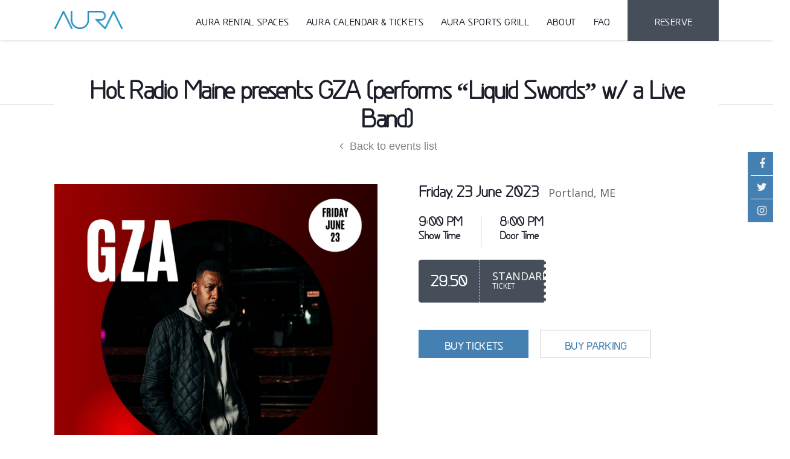

--- FILE ---
content_type: text/html; charset=UTF-8
request_url: https://auramaine.com/event/062323/
body_size: 12600
content:
<!DOCTYPE html>
<html class="no-js" lang="en-US">
<head>
<meta charset="UTF-8">
<meta name="viewport" content="width=device-width, initial-scale=1.0">
<link rel="pingback" href="https://auramaine.com/xmlrpc.php">
<title>Hot Radio Maine presents GZA (performs “Liquid Swords” w/ a Live Band) | Aura Events</title>
<meta name='robots' content='max-image-preview:large' />
	<style>img:is([sizes="auto" i], [sizes^="auto," i]) { contain-intrinsic-size: 3000px 1500px }</style>
	<link rel='dns-prefetch' href='//code.jquery.com' />
<link rel="alternate" type="application/rss+xml" title="Aura Events &raquo; Feed" href="https://auramaine.com/feed/" />
<link rel="alternate" type="application/rss+xml" title="Aura Events &raquo; Comments Feed" href="https://auramaine.com/comments/feed/" />
<script type="text/javascript">
/* <![CDATA[ */
window._wpemojiSettings = {"baseUrl":"https:\/\/s.w.org\/images\/core\/emoji\/16.0.1\/72x72\/","ext":".png","svgUrl":"https:\/\/s.w.org\/images\/core\/emoji\/16.0.1\/svg\/","svgExt":".svg","source":{"concatemoji":"https:\/\/auramaine.com\/wp-includes\/js\/wp-emoji-release.min.js?ver=6.8.3"}};
/*! This file is auto-generated */
!function(s,n){var o,i,e;function c(e){try{var t={supportTests:e,timestamp:(new Date).valueOf()};sessionStorage.setItem(o,JSON.stringify(t))}catch(e){}}function p(e,t,n){e.clearRect(0,0,e.canvas.width,e.canvas.height),e.fillText(t,0,0);var t=new Uint32Array(e.getImageData(0,0,e.canvas.width,e.canvas.height).data),a=(e.clearRect(0,0,e.canvas.width,e.canvas.height),e.fillText(n,0,0),new Uint32Array(e.getImageData(0,0,e.canvas.width,e.canvas.height).data));return t.every(function(e,t){return e===a[t]})}function u(e,t){e.clearRect(0,0,e.canvas.width,e.canvas.height),e.fillText(t,0,0);for(var n=e.getImageData(16,16,1,1),a=0;a<n.data.length;a++)if(0!==n.data[a])return!1;return!0}function f(e,t,n,a){switch(t){case"flag":return n(e,"\ud83c\udff3\ufe0f\u200d\u26a7\ufe0f","\ud83c\udff3\ufe0f\u200b\u26a7\ufe0f")?!1:!n(e,"\ud83c\udde8\ud83c\uddf6","\ud83c\udde8\u200b\ud83c\uddf6")&&!n(e,"\ud83c\udff4\udb40\udc67\udb40\udc62\udb40\udc65\udb40\udc6e\udb40\udc67\udb40\udc7f","\ud83c\udff4\u200b\udb40\udc67\u200b\udb40\udc62\u200b\udb40\udc65\u200b\udb40\udc6e\u200b\udb40\udc67\u200b\udb40\udc7f");case"emoji":return!a(e,"\ud83e\udedf")}return!1}function g(e,t,n,a){var r="undefined"!=typeof WorkerGlobalScope&&self instanceof WorkerGlobalScope?new OffscreenCanvas(300,150):s.createElement("canvas"),o=r.getContext("2d",{willReadFrequently:!0}),i=(o.textBaseline="top",o.font="600 32px Arial",{});return e.forEach(function(e){i[e]=t(o,e,n,a)}),i}function t(e){var t=s.createElement("script");t.src=e,t.defer=!0,s.head.appendChild(t)}"undefined"!=typeof Promise&&(o="wpEmojiSettingsSupports",i=["flag","emoji"],n.supports={everything:!0,everythingExceptFlag:!0},e=new Promise(function(e){s.addEventListener("DOMContentLoaded",e,{once:!0})}),new Promise(function(t){var n=function(){try{var e=JSON.parse(sessionStorage.getItem(o));if("object"==typeof e&&"number"==typeof e.timestamp&&(new Date).valueOf()<e.timestamp+604800&&"object"==typeof e.supportTests)return e.supportTests}catch(e){}return null}();if(!n){if("undefined"!=typeof Worker&&"undefined"!=typeof OffscreenCanvas&&"undefined"!=typeof URL&&URL.createObjectURL&&"undefined"!=typeof Blob)try{var e="postMessage("+g.toString()+"("+[JSON.stringify(i),f.toString(),p.toString(),u.toString()].join(",")+"));",a=new Blob([e],{type:"text/javascript"}),r=new Worker(URL.createObjectURL(a),{name:"wpTestEmojiSupports"});return void(r.onmessage=function(e){c(n=e.data),r.terminate(),t(n)})}catch(e){}c(n=g(i,f,p,u))}t(n)}).then(function(e){for(var t in e)n.supports[t]=e[t],n.supports.everything=n.supports.everything&&n.supports[t],"flag"!==t&&(n.supports.everythingExceptFlag=n.supports.everythingExceptFlag&&n.supports[t]);n.supports.everythingExceptFlag=n.supports.everythingExceptFlag&&!n.supports.flag,n.DOMReady=!1,n.readyCallback=function(){n.DOMReady=!0}}).then(function(){return e}).then(function(){var e;n.supports.everything||(n.readyCallback(),(e=n.source||{}).concatemoji?t(e.concatemoji):e.wpemoji&&e.twemoji&&(t(e.twemoji),t(e.wpemoji)))}))}((window,document),window._wpemojiSettings);
/* ]]> */
</script>
<style id='wp-emoji-styles-inline-css' type='text/css'>

	img.wp-smiley, img.emoji {
		display: inline !important;
		border: none !important;
		box-shadow: none !important;
		height: 1em !important;
		width: 1em !important;
		margin: 0 0.07em !important;
		vertical-align: -0.1em !important;
		background: none !important;
		padding: 0 !important;
	}
</style>
<link rel='stylesheet' id='wp-block-library-css' href='https://auramaine.com/wp-includes/css/dist/block-library/style.min.css?ver=6.8.3' type='text/css' media='all' />
<style id='wp-block-library-theme-inline-css' type='text/css'>
.wp-block-audio :where(figcaption){color:#555;font-size:13px;text-align:center}.is-dark-theme .wp-block-audio :where(figcaption){color:#ffffffa6}.wp-block-audio{margin:0 0 1em}.wp-block-code{border:1px solid #ccc;border-radius:4px;font-family:Menlo,Consolas,monaco,monospace;padding:.8em 1em}.wp-block-embed :where(figcaption){color:#555;font-size:13px;text-align:center}.is-dark-theme .wp-block-embed :where(figcaption){color:#ffffffa6}.wp-block-embed{margin:0 0 1em}.blocks-gallery-caption{color:#555;font-size:13px;text-align:center}.is-dark-theme .blocks-gallery-caption{color:#ffffffa6}:root :where(.wp-block-image figcaption){color:#555;font-size:13px;text-align:center}.is-dark-theme :root :where(.wp-block-image figcaption){color:#ffffffa6}.wp-block-image{margin:0 0 1em}.wp-block-pullquote{border-bottom:4px solid;border-top:4px solid;color:currentColor;margin-bottom:1.75em}.wp-block-pullquote cite,.wp-block-pullquote footer,.wp-block-pullquote__citation{color:currentColor;font-size:.8125em;font-style:normal;text-transform:uppercase}.wp-block-quote{border-left:.25em solid;margin:0 0 1.75em;padding-left:1em}.wp-block-quote cite,.wp-block-quote footer{color:currentColor;font-size:.8125em;font-style:normal;position:relative}.wp-block-quote:where(.has-text-align-right){border-left:none;border-right:.25em solid;padding-left:0;padding-right:1em}.wp-block-quote:where(.has-text-align-center){border:none;padding-left:0}.wp-block-quote.is-large,.wp-block-quote.is-style-large,.wp-block-quote:where(.is-style-plain){border:none}.wp-block-search .wp-block-search__label{font-weight:700}.wp-block-search__button{border:1px solid #ccc;padding:.375em .625em}:where(.wp-block-group.has-background){padding:1.25em 2.375em}.wp-block-separator.has-css-opacity{opacity:.4}.wp-block-separator{border:none;border-bottom:2px solid;margin-left:auto;margin-right:auto}.wp-block-separator.has-alpha-channel-opacity{opacity:1}.wp-block-separator:not(.is-style-wide):not(.is-style-dots){width:100px}.wp-block-separator.has-background:not(.is-style-dots){border-bottom:none;height:1px}.wp-block-separator.has-background:not(.is-style-wide):not(.is-style-dots){height:2px}.wp-block-table{margin:0 0 1em}.wp-block-table td,.wp-block-table th{word-break:normal}.wp-block-table :where(figcaption){color:#555;font-size:13px;text-align:center}.is-dark-theme .wp-block-table :where(figcaption){color:#ffffffa6}.wp-block-video :where(figcaption){color:#555;font-size:13px;text-align:center}.is-dark-theme .wp-block-video :where(figcaption){color:#ffffffa6}.wp-block-video{margin:0 0 1em}:root :where(.wp-block-template-part.has-background){margin-bottom:0;margin-top:0;padding:1.25em 2.375em}
</style>
<style id='classic-theme-styles-inline-css' type='text/css'>
/*! This file is auto-generated */
.wp-block-button__link{color:#fff;background-color:#32373c;border-radius:9999px;box-shadow:none;text-decoration:none;padding:calc(.667em + 2px) calc(1.333em + 2px);font-size:1.125em}.wp-block-file__button{background:#32373c;color:#fff;text-decoration:none}
</style>
<style id='global-styles-inline-css' type='text/css'>
:root{--wp--preset--aspect-ratio--square: 1;--wp--preset--aspect-ratio--4-3: 4/3;--wp--preset--aspect-ratio--3-4: 3/4;--wp--preset--aspect-ratio--3-2: 3/2;--wp--preset--aspect-ratio--2-3: 2/3;--wp--preset--aspect-ratio--16-9: 16/9;--wp--preset--aspect-ratio--9-16: 9/16;--wp--preset--color--black: #000000;--wp--preset--color--cyan-bluish-gray: #abb8c3;--wp--preset--color--white: #ffffff;--wp--preset--color--pale-pink: #f78da7;--wp--preset--color--vivid-red: #cf2e2e;--wp--preset--color--luminous-vivid-orange: #ff6900;--wp--preset--color--luminous-vivid-amber: #fcb900;--wp--preset--color--light-green-cyan: #7bdcb5;--wp--preset--color--vivid-green-cyan: #00d084;--wp--preset--color--pale-cyan-blue: #8ed1fc;--wp--preset--color--vivid-cyan-blue: #0693e3;--wp--preset--color--vivid-purple: #9b51e0;--wp--preset--gradient--vivid-cyan-blue-to-vivid-purple: linear-gradient(135deg,rgba(6,147,227,1) 0%,rgb(155,81,224) 100%);--wp--preset--gradient--light-green-cyan-to-vivid-green-cyan: linear-gradient(135deg,rgb(122,220,180) 0%,rgb(0,208,130) 100%);--wp--preset--gradient--luminous-vivid-amber-to-luminous-vivid-orange: linear-gradient(135deg,rgba(252,185,0,1) 0%,rgba(255,105,0,1) 100%);--wp--preset--gradient--luminous-vivid-orange-to-vivid-red: linear-gradient(135deg,rgba(255,105,0,1) 0%,rgb(207,46,46) 100%);--wp--preset--gradient--very-light-gray-to-cyan-bluish-gray: linear-gradient(135deg,rgb(238,238,238) 0%,rgb(169,184,195) 100%);--wp--preset--gradient--cool-to-warm-spectrum: linear-gradient(135deg,rgb(74,234,220) 0%,rgb(151,120,209) 20%,rgb(207,42,186) 40%,rgb(238,44,130) 60%,rgb(251,105,98) 80%,rgb(254,248,76) 100%);--wp--preset--gradient--blush-light-purple: linear-gradient(135deg,rgb(255,206,236) 0%,rgb(152,150,240) 100%);--wp--preset--gradient--blush-bordeaux: linear-gradient(135deg,rgb(254,205,165) 0%,rgb(254,45,45) 50%,rgb(107,0,62) 100%);--wp--preset--gradient--luminous-dusk: linear-gradient(135deg,rgb(255,203,112) 0%,rgb(199,81,192) 50%,rgb(65,88,208) 100%);--wp--preset--gradient--pale-ocean: linear-gradient(135deg,rgb(255,245,203) 0%,rgb(182,227,212) 50%,rgb(51,167,181) 100%);--wp--preset--gradient--electric-grass: linear-gradient(135deg,rgb(202,248,128) 0%,rgb(113,206,126) 100%);--wp--preset--gradient--midnight: linear-gradient(135deg,rgb(2,3,129) 0%,rgb(40,116,252) 100%);--wp--preset--font-size--small: 13px;--wp--preset--font-size--medium: 20px;--wp--preset--font-size--large: 36px;--wp--preset--font-size--x-large: 42px;--wp--preset--spacing--20: 0.44rem;--wp--preset--spacing--30: 0.67rem;--wp--preset--spacing--40: 1rem;--wp--preset--spacing--50: 1.5rem;--wp--preset--spacing--60: 2.25rem;--wp--preset--spacing--70: 3.38rem;--wp--preset--spacing--80: 5.06rem;--wp--preset--shadow--natural: 6px 6px 9px rgba(0, 0, 0, 0.2);--wp--preset--shadow--deep: 12px 12px 50px rgba(0, 0, 0, 0.4);--wp--preset--shadow--sharp: 6px 6px 0px rgba(0, 0, 0, 0.2);--wp--preset--shadow--outlined: 6px 6px 0px -3px rgba(255, 255, 255, 1), 6px 6px rgba(0, 0, 0, 1);--wp--preset--shadow--crisp: 6px 6px 0px rgba(0, 0, 0, 1);}:where(.is-layout-flex){gap: 0.5em;}:where(.is-layout-grid){gap: 0.5em;}body .is-layout-flex{display: flex;}.is-layout-flex{flex-wrap: wrap;align-items: center;}.is-layout-flex > :is(*, div){margin: 0;}body .is-layout-grid{display: grid;}.is-layout-grid > :is(*, div){margin: 0;}:where(.wp-block-columns.is-layout-flex){gap: 2em;}:where(.wp-block-columns.is-layout-grid){gap: 2em;}:where(.wp-block-post-template.is-layout-flex){gap: 1.25em;}:where(.wp-block-post-template.is-layout-grid){gap: 1.25em;}.has-black-color{color: var(--wp--preset--color--black) !important;}.has-cyan-bluish-gray-color{color: var(--wp--preset--color--cyan-bluish-gray) !important;}.has-white-color{color: var(--wp--preset--color--white) !important;}.has-pale-pink-color{color: var(--wp--preset--color--pale-pink) !important;}.has-vivid-red-color{color: var(--wp--preset--color--vivid-red) !important;}.has-luminous-vivid-orange-color{color: var(--wp--preset--color--luminous-vivid-orange) !important;}.has-luminous-vivid-amber-color{color: var(--wp--preset--color--luminous-vivid-amber) !important;}.has-light-green-cyan-color{color: var(--wp--preset--color--light-green-cyan) !important;}.has-vivid-green-cyan-color{color: var(--wp--preset--color--vivid-green-cyan) !important;}.has-pale-cyan-blue-color{color: var(--wp--preset--color--pale-cyan-blue) !important;}.has-vivid-cyan-blue-color{color: var(--wp--preset--color--vivid-cyan-blue) !important;}.has-vivid-purple-color{color: var(--wp--preset--color--vivid-purple) !important;}.has-black-background-color{background-color: var(--wp--preset--color--black) !important;}.has-cyan-bluish-gray-background-color{background-color: var(--wp--preset--color--cyan-bluish-gray) !important;}.has-white-background-color{background-color: var(--wp--preset--color--white) !important;}.has-pale-pink-background-color{background-color: var(--wp--preset--color--pale-pink) !important;}.has-vivid-red-background-color{background-color: var(--wp--preset--color--vivid-red) !important;}.has-luminous-vivid-orange-background-color{background-color: var(--wp--preset--color--luminous-vivid-orange) !important;}.has-luminous-vivid-amber-background-color{background-color: var(--wp--preset--color--luminous-vivid-amber) !important;}.has-light-green-cyan-background-color{background-color: var(--wp--preset--color--light-green-cyan) !important;}.has-vivid-green-cyan-background-color{background-color: var(--wp--preset--color--vivid-green-cyan) !important;}.has-pale-cyan-blue-background-color{background-color: var(--wp--preset--color--pale-cyan-blue) !important;}.has-vivid-cyan-blue-background-color{background-color: var(--wp--preset--color--vivid-cyan-blue) !important;}.has-vivid-purple-background-color{background-color: var(--wp--preset--color--vivid-purple) !important;}.has-black-border-color{border-color: var(--wp--preset--color--black) !important;}.has-cyan-bluish-gray-border-color{border-color: var(--wp--preset--color--cyan-bluish-gray) !important;}.has-white-border-color{border-color: var(--wp--preset--color--white) !important;}.has-pale-pink-border-color{border-color: var(--wp--preset--color--pale-pink) !important;}.has-vivid-red-border-color{border-color: var(--wp--preset--color--vivid-red) !important;}.has-luminous-vivid-orange-border-color{border-color: var(--wp--preset--color--luminous-vivid-orange) !important;}.has-luminous-vivid-amber-border-color{border-color: var(--wp--preset--color--luminous-vivid-amber) !important;}.has-light-green-cyan-border-color{border-color: var(--wp--preset--color--light-green-cyan) !important;}.has-vivid-green-cyan-border-color{border-color: var(--wp--preset--color--vivid-green-cyan) !important;}.has-pale-cyan-blue-border-color{border-color: var(--wp--preset--color--pale-cyan-blue) !important;}.has-vivid-cyan-blue-border-color{border-color: var(--wp--preset--color--vivid-cyan-blue) !important;}.has-vivid-purple-border-color{border-color: var(--wp--preset--color--vivid-purple) !important;}.has-vivid-cyan-blue-to-vivid-purple-gradient-background{background: var(--wp--preset--gradient--vivid-cyan-blue-to-vivid-purple) !important;}.has-light-green-cyan-to-vivid-green-cyan-gradient-background{background: var(--wp--preset--gradient--light-green-cyan-to-vivid-green-cyan) !important;}.has-luminous-vivid-amber-to-luminous-vivid-orange-gradient-background{background: var(--wp--preset--gradient--luminous-vivid-amber-to-luminous-vivid-orange) !important;}.has-luminous-vivid-orange-to-vivid-red-gradient-background{background: var(--wp--preset--gradient--luminous-vivid-orange-to-vivid-red) !important;}.has-very-light-gray-to-cyan-bluish-gray-gradient-background{background: var(--wp--preset--gradient--very-light-gray-to-cyan-bluish-gray) !important;}.has-cool-to-warm-spectrum-gradient-background{background: var(--wp--preset--gradient--cool-to-warm-spectrum) !important;}.has-blush-light-purple-gradient-background{background: var(--wp--preset--gradient--blush-light-purple) !important;}.has-blush-bordeaux-gradient-background{background: var(--wp--preset--gradient--blush-bordeaux) !important;}.has-luminous-dusk-gradient-background{background: var(--wp--preset--gradient--luminous-dusk) !important;}.has-pale-ocean-gradient-background{background: var(--wp--preset--gradient--pale-ocean) !important;}.has-electric-grass-gradient-background{background: var(--wp--preset--gradient--electric-grass) !important;}.has-midnight-gradient-background{background: var(--wp--preset--gradient--midnight) !important;}.has-small-font-size{font-size: var(--wp--preset--font-size--small) !important;}.has-medium-font-size{font-size: var(--wp--preset--font-size--medium) !important;}.has-large-font-size{font-size: var(--wp--preset--font-size--large) !important;}.has-x-large-font-size{font-size: var(--wp--preset--font-size--x-large) !important;}
:where(.wp-block-post-template.is-layout-flex){gap: 1.25em;}:where(.wp-block-post-template.is-layout-grid){gap: 1.25em;}
:where(.wp-block-columns.is-layout-flex){gap: 2em;}:where(.wp-block-columns.is-layout-grid){gap: 2em;}
:root :where(.wp-block-pullquote){font-size: 1.5em;line-height: 1.6;}
</style>
<link rel='stylesheet' id='parent-style-css' href='https://auramaine.com/wp-content/themes/pro/style.css?ver=6.8.3' type='text/css' media='all' />
<link rel='stylesheet' id='jquery-ui-css' href='https://code.jquery.com/ui/1.12.1/themes/smoothness/jquery-ui.css?ver=6.8.3' type='text/css' media='all' />
<link rel='stylesheet' id='timepicker-min-css' href='https://auramaine.com/wp-content/themes/pro-child/assets/css/jquery.timepicker.min.css?ver=6.8.3' type='text/css' media='all' />
<link rel='stylesheet' id='slick-css' href='https://auramaine.com/wp-content/themes/pro-child/assets/slick/slick.css?ver=6.8.3' type='text/css' media='all' />
<link rel='stylesheet' id='slicktheme-css' href='https://auramaine.com/wp-content/themes/pro-child/assets/slick/slick-theme.css?ver=6.8.3' type='text/css' media='all' />
<link rel='stylesheet' id='bootstrap-css' href='https://auramaine.com/wp-content/themes/pro-child/assets/css/bootstrap.min.css?ver=6.8.3' type='text/css' media='all' />
<link rel='stylesheet' id='font-awesome-css' href='https://auramaine.com/wp-content/themes/pro-child/assets/font-awesome/css/font-awesome.min.css?ver=6.8.3' type='text/css' media='all' />
<link rel='stylesheet' id='child-style-css' href='https://auramaine.com/wp-content/themes/pro-child/style.css?ver=6.8.3' type='text/css' media='all' />
<link rel='stylesheet' id='x-stack-css' href='https://auramaine.com/wp-content/themes/pro/framework/dist/css/site/stacks/integrity-light.css?ver=6.3.9' type='text/css' media='all' />
<style id='cs-inline-css' type='text/css'>
@media (min-width:1200px){.x-hide-xl{display:none !important;}}@media (min-width:979px) and (max-width:1199.98px){.x-hide-lg{display:none !important;}}@media (min-width:767px) and (max-width:978.98px){.x-hide-md{display:none !important;}}@media (min-width:480px) and (max-width:766.98px){.x-hide-sm{display:none !important;}}@media (max-width:479.98px){.x-hide-xs{display:none !important;}} a,h1 a:hover,h2 a:hover,h3 a:hover,h4 a:hover,h5 a:hover,h6 a:hover,.x-breadcrumb-wrap a:hover,.widget ul li a:hover,.widget ol li a:hover,.widget.widget_text ul li a,.widget.widget_text ol li a,.widget_nav_menu .current-menu-item > a,.x-accordion-heading .x-accordion-toggle:hover,.x-comment-author a:hover,.x-comment-time:hover,.x-recent-posts a:hover .h-recent-posts{color:rgb(255,163,0);}a:hover,.widget.widget_text ul li a:hover,.widget.widget_text ol li a:hover,.x-twitter-widget ul li a:hover{color:rgb(196,127,3);}.rev_slider_wrapper,a.x-img-thumbnail:hover,.x-slider-container.below,.page-template-template-blank-3-php .x-slider-container.above,.page-template-template-blank-6-php .x-slider-container.above{border-color:rgb(255,163,0);}.entry-thumb:before,.x-pagination span.current,.woocommerce-pagination span[aria-current],.flex-direction-nav a,.flex-control-nav a:hover,.flex-control-nav a.flex-active,.mejs-time-current,.x-dropcap,.x-skill-bar .bar,.x-pricing-column.featured h2,.h-comments-title small,.x-entry-share .x-share:hover,.x-highlight,.x-recent-posts .x-recent-posts-img:after{background-color:rgb(255,163,0);}.x-nav-tabs > .active > a,.x-nav-tabs > .active > a:hover{box-shadow:inset 0 3px 0 0 rgb(255,163,0);}.x-main{width:calc(72% - 2.463055%);}.x-sidebar{width:calc(100% - 2.463055% - 72%);}.x-comment-author,.x-comment-time,.comment-form-author label,.comment-form-email label,.comment-form-url label,.comment-form-rating label,.comment-form-comment label,.widget_calendar #wp-calendar caption,.widget.widget_rss li .rsswidget{font-family:inherit;font-weight:inherit;}.p-landmark-sub,.p-meta,input,button,select,textarea{font-family:inherit;}.widget ul li a,.widget ol li a,.x-comment-time{color:rgb(28,30,42);}.widget_text ol li a,.widget_text ul li a{color:rgb(255,163,0);}.widget_text ol li a:hover,.widget_text ul li a:hover{color:rgb(196,127,3);}.comment-form-author label,.comment-form-email label,.comment-form-url label,.comment-form-rating label,.comment-form-comment label,.widget_calendar #wp-calendar th,.p-landmark-sub strong,.widget_tag_cloud .tagcloud a:hover,.widget_tag_cloud .tagcloud a:active,.entry-footer a:hover,.entry-footer a:active,.x-breadcrumbs .current,.x-comment-author,.x-comment-author a{color:rgb(28,30,42);}.widget_calendar #wp-calendar th{border-color:rgb(28,30,42);}.h-feature-headline span i{background-color:rgb(28,30,42);}@media (max-width:978.98px){}html{font-size:14px;}@media (min-width:479px){html{font-size:14px;}}@media (min-width:766px){html{font-size:14px;}}@media (min-width:978px){html{font-size:14px;}}@media (min-width:1199px){html{font-size:14px;}}body{font-style:normal;font-weight:inherit;color:rgb(28,30,42);background-color:rgb(255,255,255);}.w-b{font-weight:inherit !important;}h1,h2,h3,h4,h5,h6,.h1,.h2,.h3,.h4,.h5,.h6{font-family:inherit;font-style:normal;font-weight:inherit;}h1,.h1{letter-spacing:-0.035em;}h2,.h2{letter-spacing:-0.035em;}h3,.h3{letter-spacing:-0.035em;}h4,.h4{letter-spacing:-0.035em;}h5,.h5{letter-spacing:-0.035em;}h6,.h6{letter-spacing:-0.035em;}.w-h{font-weight:inherit !important;}.x-container.width{width:88%;}.x-container.max{max-width:1200px;}.x-bar-content.x-container.width{flex-basis:88%;}.x-main.full{float:none;display:block;width:auto;}@media (max-width:978.98px){.x-main.full,.x-main.left,.x-main.right,.x-sidebar.left,.x-sidebar.right{float:none;display:block;width:auto !important;}}.entry-header,.entry-content{font-size:1rem;}body,input,button,select,textarea{font-family:inherit;}h1,h2,h3,h4,h5,h6,.h1,.h2,.h3,.h4,.h5,.h6,h1 a,h2 a,h3 a,h4 a,h5 a,h6 a,.h1 a,.h2 a,.h3 a,.h4 a,.h5 a,.h6 a,blockquote{color:rgb(28,30,42);}.cfc-h-tx{color:rgb(28,30,42) !important;}.cfc-h-bd{border-color:rgb(28,30,42) !important;}.cfc-h-bg{background-color:rgb(28,30,42) !important;}.cfc-b-tx{color:rgb(28,30,42) !important;}.cfc-b-bd{border-color:rgb(28,30,42) !important;}.cfc-b-bg{background-color:rgb(28,30,42) !important;}.x-btn,.button,[type="submit"]{color:#ffffff;border-color:rgb(69,128,178);background-color:rgb(69,128,178);margin-bottom:0.25em;text-shadow:0 0.075em 0.075em rgba(0,0,0,0.5);box-shadow:0 0.25em 0 0 rgb(52,96,133),0 4px 9px rgba(0,0,0,0.75);}.x-btn:hover,.button:hover,[type="submit"]:hover{color:#ffffff;border-color:rgb(255,163,0);background-color:rgb(255,163,0);margin-bottom:0.25em;text-shadow:0 0.075em 0.075em rgba(0,0,0,0.5);box-shadow:0 0.25em 0 0 rgb(152,98,1),0 4px 9px rgba(0,0,0,0.75);}.x-btn.x-btn-real,.x-btn.x-btn-real:hover{margin-bottom:0.25em;text-shadow:0 0.075em 0.075em rgba(0,0,0,0.65);}.x-btn.x-btn-real{box-shadow:0 0.25em 0 0 rgb(52,96,133),0 4px 9px rgba(0,0,0,0.75);}.x-btn.x-btn-real:hover{box-shadow:0 0.25em 0 0 rgb(152,98,1),0 4px 9px rgba(0,0,0,0.75);}.x-btn.x-btn-flat,.x-btn.x-btn-flat:hover{margin-bottom:0;text-shadow:0 0.075em 0.075em rgba(0,0,0,0.65);box-shadow:none;}.x-btn.x-btn-transparent,.x-btn.x-btn-transparent:hover{margin-bottom:0;border-width:3px;text-shadow:none;text-transform:uppercase;background-color:transparent;box-shadow:none;}.bg .mejs-container,.x-video .mejs-container{position:unset !important;} @font-face{font-family:'FontAwesomePro';font-style:normal;font-weight:900;font-display:block;src:url('https://auramaine.com/wp-content/themes/pro/cornerstone/assets/fonts/fa-solid-900.woff2') format('woff2'),url('https://auramaine.com/wp-content/themes/pro/cornerstone/assets/fonts/fa-solid-900.woff') format('woff'),url('https://auramaine.com/wp-content/themes/pro/cornerstone/assets/fonts/fa-solid-900.ttf') format('truetype');}[data-x-fa-pro-icon]{font-family:"FontAwesomePro" !important;}[data-x-fa-pro-icon]:before{content:attr(data-x-fa-pro-icon);}[data-x-icon],[data-x-icon-o],[data-x-icon-l],[data-x-icon-s],[data-x-icon-b],[data-x-fa-pro-icon],[class*="cs-fa-"]{display:inline-block;font-style:normal;font-weight:400;text-decoration:inherit;text-rendering:auto;-webkit-font-smoothing:antialiased;-moz-osx-font-smoothing:grayscale;}[data-x-icon].left,[data-x-icon-o].left,[data-x-icon-l].left,[data-x-icon-s].left,[data-x-icon-b].left,[data-x-fa-pro-icon].left,[class*="cs-fa-"].left{margin-right:0.5em;}[data-x-icon].right,[data-x-icon-o].right,[data-x-icon-l].right,[data-x-icon-s].right,[data-x-icon-b].right,[data-x-fa-pro-icon].right,[class*="cs-fa-"].right{margin-left:0.5em;}[data-x-icon]:before,[data-x-icon-o]:before,[data-x-icon-l]:before,[data-x-icon-s]:before,[data-x-icon-b]:before,[data-x-fa-pro-icon]:before,[class*="cs-fa-"]:before{line-height:1;}@font-face{font-family:'FontAwesome';font-style:normal;font-weight:900;font-display:block;src:url('https://auramaine.com/wp-content/themes/pro/cornerstone/assets/fonts/fa-solid-900.woff2') format('woff2'),url('https://auramaine.com/wp-content/themes/pro/cornerstone/assets/fonts/fa-solid-900.woff') format('woff'),url('https://auramaine.com/wp-content/themes/pro/cornerstone/assets/fonts/fa-solid-900.ttf') format('truetype');}[data-x-icon],[data-x-icon-s],[data-x-icon][class*="cs-fa-"]{font-family:"FontAwesome" !important;font-weight:900;}[data-x-icon]:before,[data-x-icon][class*="cs-fa-"]:before{content:attr(data-x-icon);}[data-x-icon-s]:before{content:attr(data-x-icon-s);}@font-face{font-family:'FontAwesomeRegular';font-style:normal;font-weight:400;font-display:block;src:url('https://auramaine.com/wp-content/themes/pro/cornerstone/assets/fonts/fa-regular-400.woff2') format('woff2'),url('https://auramaine.com/wp-content/themes/pro/cornerstone/assets/fonts/fa-regular-400.woff') format('woff'),url('https://auramaine.com/wp-content/themes/pro/cornerstone/assets/fonts/fa-regular-400.ttf') format('truetype');}@font-face{font-family:'FontAwesomePro';font-style:normal;font-weight:400;font-display:block;src:url('https://auramaine.com/wp-content/themes/pro/cornerstone/assets/fonts/fa-regular-400.woff2') format('woff2'),url('https://auramaine.com/wp-content/themes/pro/cornerstone/assets/fonts/fa-regular-400.woff') format('woff'),url('https://auramaine.com/wp-content/themes/pro/cornerstone/assets/fonts/fa-regular-400.ttf') format('truetype');}[data-x-icon-o]{font-family:"FontAwesomeRegular" !important;}[data-x-icon-o]:before{content:attr(data-x-icon-o);}@font-face{font-family:'FontAwesomeLight';font-style:normal;font-weight:300;font-display:block;src:url('https://auramaine.com/wp-content/themes/pro/cornerstone/assets/fonts/fa-light-300.woff2') format('woff2'),url('https://auramaine.com/wp-content/themes/pro/cornerstone/assets/fonts/fa-light-300.woff') format('woff'),url('https://auramaine.com/wp-content/themes/pro/cornerstone/assets/fonts/fa-light-300.ttf') format('truetype');}@font-face{font-family:'FontAwesomePro';font-style:normal;font-weight:300;font-display:block;src:url('https://auramaine.com/wp-content/themes/pro/cornerstone/assets/fonts/fa-light-300.woff2') format('woff2'),url('https://auramaine.com/wp-content/themes/pro/cornerstone/assets/fonts/fa-light-300.woff') format('woff'),url('https://auramaine.com/wp-content/themes/pro/cornerstone/assets/fonts/fa-light-300.ttf') format('truetype');}[data-x-icon-l]{font-family:"FontAwesomeLight" !important;font-weight:300;}[data-x-icon-l]:before{content:attr(data-x-icon-l);}@font-face{font-family:'FontAwesomeBrands';font-style:normal;font-weight:normal;font-display:block;src:url('https://auramaine.com/wp-content/themes/pro/cornerstone/assets/fonts/fa-brands-400.woff2') format('woff2'),url('https://auramaine.com/wp-content/themes/pro/cornerstone/assets/fonts/fa-brands-400.woff') format('woff'),url('https://auramaine.com/wp-content/themes/pro/cornerstone/assets/fonts/fa-brands-400.ttf') format('truetype');}[data-x-icon-b]{font-family:"FontAwesomeBrands" !important;}[data-x-icon-b]:before{content:attr(data-x-icon-b);} .m20-0.x-bar{height:100px;border:0;font-size:16px;background-color:rgb(255,255,255);z-index:9999;}.m20-0 .x-bar-content{flex-direction:row;justify-content:space-between;align-items:center;height:100px;}.m20-0.x-bar-outer-spacers:after,.m20-0.x-bar-outer-spacers:before{flex-basis:0em;width:0em!important;height:0em;}.m20-0.x-bar-space{font-size:16px;height:100px;}.m20-1.x-bar-container{flex-direction:row;justify-content:space-between;align-items:center;flex-grow:1;flex-shrink:0;flex-basis:0%;border:0;font-size:1em;z-index:1;}.m20-2.x-image{font-size:1em;}.m20-3{flex-direction:row;justify-content:space-around;align-items:stretch;align-self:center;flex-grow:0;flex-shrink:1;flex-basis:auto;}.m20-3 > li,.m20-3 > li > a{flex-grow:0;flex-shrink:1;flex-basis:auto;}.m20-4{font-size:1em;}.m20-5{margin-top:0em;margin-right:-2.25em;margin-bottom:0em;margin-left:-2.25em;}.m20-5 [data-x-toggle-collapse]{transition-duration:300ms;transition-timing-function:cubic-bezier(0.400,0.000,0.200,1.000);}.m20-6 .x-dropdown {font-size:16px;border:0;background-color:rgb(255,255,255);box-shadow:5px 10px 15px 0em rgba(157,157,157,0.35);transition-duration:500ms,500ms,0s;transition-timing-function:cubic-bezier(0.400,0.000,0.200,1.000);}.m20-6 .x-dropdown:not(.x-active) {transition-delay:0s,0s,500ms;}.m20-7.x-anchor {font-size:1em;}.m20-7.x-anchor .x-anchor-content {flex-direction:row;justify-content:center;align-items:center;}.m20-8.x-anchor {border:0;}.m20-8 > .is-primary {width:100%;}.m20-9.x-anchor .x-anchor-text-primary {font-size:16px;font-style:normal;line-height:1;text-transform:uppercase;}.m20-a.x-anchor {background-color:transparent;}.m20-b.x-anchor .x-anchor-content {padding-top:37px;padding-right:.75vw;padding-bottom:37px;padding-left:.75vw;}.m20-b.x-anchor .x-anchor-text {margin-top:5px;margin-right:5px;margin-bottom:5px;margin-left:5px;}.m20-b.x-anchor .x-anchor-text-primary {text-align:center;}.m20-b > .is-primary {height:0px;color:#ffa300;transform-origin:50% 0%;}.m20-c.x-anchor .x-anchor-text-primary {font-family:inherit;font-weight:700;letter-spacing:0.04em;margin-right:calc(0.04em * -1);}.m20-d.x-anchor .x-anchor-text-primary {color:#1C1E2A;}.m20-d.x-anchor:hover .x-anchor-text-primary,.m20-d.x-anchor[class*="active"] .x-anchor-text-primary,[data-x-effect-provider*="colors"]:hover .m20-d.x-anchor .x-anchor-text-primary {color:#ffa300;}.m20-f.x-anchor {border-top-width:2px;border-right-width:0px;border-bottom-width:0px;border-left-width:0px;border-top-style:solid;border-right-style:none;border-bottom-style:none;border-left-style:none;border-top-color:rgba(255,255,255,0.15);border-right-color:transparent;border-bottom-color:transparent;border-left-color:transparent;}.m20-g.x-anchor .x-anchor-content {padding-top:1em;padding-bottom:1em;}.m20-g.x-anchor .x-anchor-text-secondary {margin-top:0.5em;font-style:normal;line-height:1;color:rgba(255,255,255,0.5);}.m20-h.x-anchor .x-anchor-content {padding-right:1em;padding-left:1em;}.m20-h.x-anchor .x-anchor-text-primary {font-family:"Open Sans",sans-serif;font-weight:400;letter-spacing:0.035em;margin-right:calc(0.035em * -1);}.m20-h.x-anchor .x-anchor-text-secondary {font-family:"Open Sans",sans-serif;font-size:16px;font-weight:400;}.m20-h.x-anchor .x-graphic {margin-top:4px;margin-right:4px;margin-bottom:4px;margin-left:4px;}.m20-h.x-anchor .x-graphic-icon {font-size:1.25em;color:rgba(255,255,255,0.5);}.m20-i.x-anchor .x-anchor-text {margin-top:4px;margin-right:auto;margin-bottom:4px;margin-left:4px;}.m20-j.x-anchor .x-graphic-icon {width:1em;border:0;height:1em;line-height:1em;background-color:transparent;}.m20-k.x-anchor {width:3.5em;height:3.5em;border-top-left-radius:1em;border-top-right-radius:1em;border-bottom-right-radius:1em;border-bottom-left-radius:1em;background-color:transparent;}.m20-k.x-anchor .x-anchor-content {padding-top:0.5em;padding-right:0.5em;padding-bottom:0.5em;padding-left:0.5em;}.m20-k.x-anchor .x-graphic {margin-top:5px;margin-right:5px;margin-bottom:5px;margin-left:5px;}.m20-k.x-anchor .x-graphic-icon {font-size:1.75em;color:rgb(41,128,185);}.m20-k.x-anchor:hover .x-graphic-icon,.m20-k.x-anchor[class*="active"] .x-graphic-icon,[data-x-effect-provider*="colors"]:hover .m20-k.x-anchor .x-graphic-icon {color:white;}.m20-k.x-anchor .x-toggle {color:#1C1E2A;}.m20-k.x-anchor:hover .x-toggle,.m20-k.x-anchor[class*="active"] .x-toggle,[data-x-effect-provider*="colors"]:hover .m20-k.x-anchor .x-toggle {color:rgb(255,163,0);}.m20-k.x-anchor .x-toggle-burger {width:14em;margin-top:4em;margin-right:0;margin-bottom:4em;margin-left:0;font-size:0.15em;}.m20-k.x-anchor .x-toggle-burger-bun-t {transform:translate3d(0,calc(4em * -1),0);}.m20-k.x-anchor .x-toggle-burger-bun-b {transform:translate3d(0,4em,0);}.m20-k > .is-primary {border-top-left-radius:1em;border-top-right-radius:1em;border-bottom-right-radius:1em;border-bottom-left-radius:1em;color:transparent;transform-origin:50% 50%;}.m20-k > .is-secondary {width:calc(100% - 6px);height:calc(100% - 6px);border-top-left-radius:0.85em;border-top-right-radius:0.85em;border-bottom-right-radius:0.85em;border-bottom-left-radius:0.85em;color:rgba(255,255,255,0.25);transform-origin:50% 50%;}.m20-k:hover > .is-secondary ,[data-x-effect-provider*="particles"]:hover .m20-k > .is-secondary {transition-delay:0.15s;}.m20-l > .is-primary {height:100%;}.m20-m.x-anchor .x-anchor-content {padding-top:15px;padding-right:10px;padding-bottom:15px;padding-left:5px;}.m20-n.x-anchor .x-anchor-text-primary {color:white;}.m20-n.x-anchor .x-anchor-sub-indicator {margin-top:0px;margin-right:4px;margin-bottom:0px;margin-left:auto;font-size:1.25em;color:rgba(255,255,255,0.5);}.m20-o.x-anchor {background-color:rgba(0,0,0,0.25);}.m20-o.x-anchor .x-anchor-content {padding-right:2.25em;padding-left:2.25em;}.m20-o.x-anchor .x-anchor-text-secondary {font-family:inherit;font-size:0.75em;font-weight:700;letter-spacing:0.035em;margin-right:calc(0.035em * -1);}.m20-o > .is-primary {color:rgba(255,255,255,0.05);transform-origin:0% 50%;}.m20-p{font-size:16px;transition-duration:500ms;}.m20-p .x-off-canvas-bg{background-color:rgba(131,131,131,0.79);transition-duration:500ms;transition-timing-function:cubic-bezier(0.400,0.000,0.200,1.000);}.m20-p .x-off-canvas-close{width:calc(1em * 2);height:calc(1em * 2);font-size:2em;color:rgb(255,255,255);transition-duration:0.3s,500ms,500ms;transition-timing-function:ease-in-out,cubic-bezier(0.400,0.000,0.200,1.000),cubic-bezier(0.400,0.000,0.200,1.000);}.m20-p .x-off-canvas-close:focus,.m20-p .x-off-canvas-close:hover{color:white;}.m20-p .x-off-canvas-content{max-width:400px;padding-top:calc(2em * 2);padding-right:calc(2em * 2);padding-bottom:calc(2em * 2);padding-left:calc(2em * 2);border:0;background-color:#1C1E2A;box-shadow:0em 0.5em 3em 0em rgba(0,0,0,0.25);transition-duration:500ms;transition-timing-function:cubic-bezier(0.400,0.000,0.200,1.000);} .p-meta{display:none!important;}.x-off-canvas-close-right{right:30px;}
</style>
<script type="text/javascript" src="https://auramaine.com/wp-includes/js/jquery/jquery.min.js?ver=3.7.1" id="jquery-core-js"></script>
<script type="text/javascript" src="https://auramaine.com/wp-includes/js/jquery/jquery-migrate.min.js?ver=3.4.1" id="jquery-migrate-js"></script>
<link rel="https://api.w.org/" href="https://auramaine.com/wp-json/" /><link rel="canonical" href="https://auramaine.com/event/062323/" />
<link rel='shortlink' href='https://auramaine.com/?p=1099' />
<link rel="alternate" title="oEmbed (JSON)" type="application/json+oembed" href="https://auramaine.com/wp-json/oembed/1.0/embed?url=https%3A%2F%2Fauramaine.com%2Fevent%2F062323%2F" />
<link rel="alternate" title="oEmbed (XML)" type="text/xml+oembed" href="https://auramaine.com/wp-json/oembed/1.0/embed?url=https%3A%2F%2Fauramaine.com%2Fevent%2F062323%2F&#038;format=xml" />
<link rel="icon" href="https://auramaine.com/wp-content/uploads/2020/02/favicon-100x99.png" sizes="32x32" />
<link rel="icon" href="https://auramaine.com/wp-content/uploads/2020/02/favicon.png" sizes="192x192" />
<link rel="apple-touch-icon" href="https://auramaine.com/wp-content/uploads/2020/02/favicon.png" />
<meta name="msapplication-TileImage" content="https://auramaine.com/wp-content/uploads/2020/02/favicon.png" />
		<style type="text/css" id="wp-custom-css">
			header .x-bar-fixed .x-menu li:last-child .x-anchor .x-anchor-content:hover .x-anchor-text-primary {
    color: #ffa300 !important;
}

		</style>
		<link rel="stylesheet" href="//fonts.googleapis.com/css?family=Open+Sans:400,400i,700,700i&#038;subset=latin,latin-ext&#038;display=auto" type="text/css" media="all" crossorigin="anonymous" data-x-google-fonts></link></head>
<body class="wp-singular auraevent-template-default single single-auraevent postid-1099 wp-theme-pro wp-child-theme-pro-child x-integrity x-integrity-light x-child-theme-active x-full-width-layout-active x-full-width-active pro-v6_3_9">

  
  
  <div id="x-root" class="x-root">

    
    <div id="x-site" class="x-site site">

      <header class="x-masthead" role="banner">
        <div class="x-bar x-bar-top x-bar-h x-bar-relative x-bar-is-sticky e72-e1 m20-0 header-main" data-x-bar="{&quot;id&quot;:&quot;e72-e1&quot;,&quot;region&quot;:&quot;top&quot;,&quot;height&quot;:&quot;100px&quot;,&quot;triggerOffset&quot;:&quot;0&quot;,&quot;shrink&quot;:&quot;0.74&quot;}"><div class="e72-e1 x-bar-content x-container max width"><div class="x-bar-container e72-e2 m20-1"><a class="x-image e72-e3 m20-2 x-image-preserve-ratio" style="height: 100%; max-height: 30px;" href="https://auramaine.com/"><img src="https://auramaine.com/wp-content/uploads/2020/02/logo.png" width="115" height="30" alt="Aura" loading="lazy"></a><ul class="x-menu-first-level x-menu x-menu-inline x-hide-md x-hide-sm x-hide-xs e72-e4 m20-3 m20-4 m20-6"><li class="menu-item menu-item-type-post_type menu-item-object-page menu-item-has-children menu-item-220" id="menu-item-220"><a class="x-anchor x-anchor-menu-item has-particle m20-7 m20-8 m20-9 m20-a m20-b m20-c m20-d m20-e" tabindex="0" href="https://auramaine.com/aura-rental-spaces/"><span class="x-particle is-primary" data-x-particle="scale-x inside-b_c" aria-hidden="true"><span style=""></span></span><div class="x-anchor-content"><div class="x-anchor-text"><span class="x-anchor-text-primary">Aura Rental Spaces</span></div></div></a><ul class="sub-menu x-dropdown" data-x-depth="0" data-x-stem data-x-stem-menu-top><li class="menu-item menu-item-type-post_type menu-item-object-aurabook menu-item-401" id="menu-item-401"><a class="x-anchor x-anchor-menu-item has-graphic m20-7 m20-9 m20-a m20-d m20-f m20-g m20-h m20-i m20-j" tabindex="0" href="https://auramaine.com/event-space/aura-event/"><div class="x-anchor-content"><span class="x-graphic" aria-hidden="true"><span class="x-image x-graphic-child x-graphic-image x-graphic-primary"><img src="https://auramaine.com/wp-content/uploads/2020/03/aura-event.jpg" width="50" alt="Image" loading="lazy"></span></span><div class="x-anchor-text"><span class="x-anchor-text-primary">Aura Event</span></div></div></a></li><li class="menu-item menu-item-type-post_type menu-item-object-aurabook menu-item-326" id="menu-item-326"><a class="x-anchor x-anchor-menu-item has-graphic m20-7 m20-9 m20-a m20-d m20-f m20-g m20-h m20-i m20-j" tabindex="0" href="https://auramaine.com/event-space/aura-balcony/"><div class="x-anchor-content"><span class="x-graphic" aria-hidden="true"><span class="x-image x-graphic-child x-graphic-image x-graphic-primary"><img src="https://auramaine.com/wp-content/uploads/2020/02/Aura-Pic-1.jpg" width="50" alt="Image" loading="lazy"></span></span><div class="x-anchor-text"><span class="x-anchor-text-primary">Aura Balcony</span></div></div></a></li><li class="menu-item menu-item-type-post_type menu-item-object-aurabook menu-item-324" id="menu-item-324"><a class="x-anchor x-anchor-menu-item has-graphic m20-7 m20-9 m20-a m20-d m20-f m20-g m20-h m20-i m20-j" tabindex="0" href="https://auramaine.com/event-space/aura-pre-function/"><div class="x-anchor-content"><span class="x-graphic" aria-hidden="true"><span class="x-image x-graphic-child x-graphic-image x-graphic-primary"><img src="https://auramaine.com/wp-content/uploads/2020/02/Aura-Pic-3-1.jpg" width="50" alt="Image" loading="lazy"></span></span><div class="x-anchor-text"><span class="x-anchor-text-primary">Aura Pre-Function</span></div></div></a></li><li class="menu-item menu-item-type-post_type menu-item-object-aurabook menu-item-325" id="menu-item-325"><a class="x-anchor x-anchor-menu-item has-graphic m20-7 m20-9 m20-a m20-d m20-f m20-g m20-h m20-i m20-j" tabindex="0" href="https://auramaine.com/event-space/aura-vip-room/"><div class="x-anchor-content"><span class="x-graphic" aria-hidden="true"><span class="x-image x-graphic-child x-graphic-image x-graphic-primary"><img src="https://auramaine.com/wp-content/uploads/2020/02/Aura-Pic-5.jpg" width="50" alt="Image" loading="lazy"></span></span><div class="x-anchor-text"><span class="x-anchor-text-primary">Aura VIP Room</span></div></div></a></li><li class="menu-item menu-item-type-post_type menu-item-object-aurabook menu-item-323" id="menu-item-323"><a class="x-anchor x-anchor-menu-item has-graphic m20-7 m20-9 m20-a m20-d m20-f m20-g m20-h m20-i m20-j" tabindex="0" href="https://auramaine.com/event-space/aura-downstairs/"><div class="x-anchor-content"><span class="x-graphic" aria-hidden="true"><span class="x-image x-graphic-child x-graphic-image x-graphic-primary"><img src="https://auramaine.com/wp-content/uploads/2020/02/Aura-Pic-8.jpg" width="50" alt="Image" loading="lazy"></span></span><div class="x-anchor-text"><span class="x-anchor-text-primary">Aura downstairs</span></div></div></a></li></ul></li><li class="menu-item menu-item-type-post_type menu-item-object-page menu-item-304" id="menu-item-304"><a class="x-anchor x-anchor-menu-item has-particle m20-7 m20-8 m20-9 m20-a m20-b m20-c m20-d m20-e" tabindex="0" href="https://auramaine.com/aura-calendar-tickets/"><span class="x-particle is-primary" data-x-particle="scale-x inside-b_c" aria-hidden="true"><span style=""></span></span><div class="x-anchor-content"><div class="x-anchor-text"><span class="x-anchor-text-primary">Aura Calendar &#038; Tickets</span></div></div></a></li><li class="menu-item menu-item-type-post_type menu-item-object-page menu-item-has-children menu-item-19" id="menu-item-19"><a class="x-anchor x-anchor-menu-item has-particle m20-7 m20-8 m20-9 m20-a m20-b m20-c m20-d m20-e" tabindex="0" href="https://auramaine.com/aura-sports-grill/"><span class="x-particle is-primary" data-x-particle="scale-x inside-b_c" aria-hidden="true"><span style=""></span></span><div class="x-anchor-content"><div class="x-anchor-text"><span class="x-anchor-text-primary">Aura Sports Grill</span></div></div></a><ul class="sub-menu x-dropdown" data-x-depth="0" data-x-stem data-x-stem-menu-top><li class="menu-item menu-item-type-post_type menu-item-object-page menu-item-1027" id="menu-item-1027"><a class="x-anchor x-anchor-menu-item has-graphic m20-7 m20-9 m20-a m20-d m20-f m20-g m20-h m20-i m20-j" tabindex="0" href="https://auramaine.com/menu/"><div class="x-anchor-content"><span class="x-graphic" aria-hidden="true"></span><div class="x-anchor-text"><span class="x-anchor-text-primary">Menu</span></div></div></a></li><li class="menu-item menu-item-type-custom menu-item-object-custom menu-item-395" id="menu-item-395"><a class="x-anchor x-anchor-menu-item has-graphic m20-7 m20-9 m20-a m20-d m20-f m20-g m20-h m20-i m20-j" tabindex="0" href="https://auramaine.com/aura-sports-grill/"><div class="x-anchor-content"><span class="x-graphic" aria-hidden="true"></span><div class="x-anchor-text"><span class="x-anchor-text-primary">Hours</span></div></div></a></li><li class="menu-item menu-item-type-custom menu-item-object-custom menu-item-398" id="menu-item-398"><a class="x-anchor x-anchor-menu-item has-graphic m20-7 m20-9 m20-a m20-d m20-f m20-g m20-h m20-i m20-j" tabindex="0" href="https://auramaine.com/aura-sports-grill/#location"><div class="x-anchor-content"><span class="x-graphic" aria-hidden="true"></span><div class="x-anchor-text"><span class="x-anchor-text-primary">Location</span></div></div></a></li></ul></li><li class="menu-item menu-item-type-post_type menu-item-object-page menu-item-211" id="menu-item-211"><a class="x-anchor x-anchor-menu-item has-particle m20-7 m20-8 m20-9 m20-a m20-b m20-c m20-d m20-e" tabindex="0" href="https://auramaine.com/about/"><span class="x-particle is-primary" data-x-particle="scale-x inside-b_c" aria-hidden="true"><span style=""></span></span><div class="x-anchor-content"><div class="x-anchor-text"><span class="x-anchor-text-primary">About</span></div></div></a></li><li class="menu-item menu-item-type-post_type menu-item-object-page menu-item-392" id="menu-item-392"><a class="x-anchor x-anchor-menu-item has-particle m20-7 m20-8 m20-9 m20-a m20-b m20-c m20-d m20-e" tabindex="0" href="https://auramaine.com/faq/"><span class="x-particle is-primary" data-x-particle="scale-x inside-b_c" aria-hidden="true"><span style=""></span></span><div class="x-anchor-content"><div class="x-anchor-text"><span class="x-anchor-text-primary">FAQ</span></div></div></a></li><li class="menu-item menu-item-type-post_type menu-item-object-page menu-item-135" id="menu-item-135"><a class="x-anchor x-anchor-menu-item has-particle m20-7 m20-8 m20-9 m20-a m20-b m20-c m20-d m20-e" tabindex="0" href="https://auramaine.com/reserve/"><span class="x-particle is-primary" data-x-particle="scale-x inside-b_c" aria-hidden="true"><span style=""></span></span><div class="x-anchor-content"><div class="x-anchor-text"><span class="x-anchor-text-primary">Reserve</span></div></div></a></li></ul><div class="x-anchor x-anchor-toggle has-graphic has-particle x-hide-lg x-hide-xl m20-7 m20-8 m20-j m20-k m20-l e72-e5" tabindex="0" data-x-toggle="1" data-x-toggleable="e72-e5" data-x-toggle-overlay="1" aria-controls="e72-e5-off-canvas" aria-expanded="false" aria-haspopup="true" aria-label="Toggle Off Canvas Content"><span class="x-particle is-primary" data-x-particle="scale-x_y inside-c_c" aria-hidden="true"><span style=""></span></span><span class="x-particle is-secondary" data-x-particle="scale-x_y inside-c_c" aria-hidden="true"><span style=""></span></span><div class="x-anchor-content"><span class="x-graphic" aria-hidden="true">
<span class="x-toggle x-toggle-burger x-graphic-child x-graphic-toggle" aria-hidden="true">

  
    <span class="x-toggle-burger-bun-t" data-x-toggle-anim="x-bun-t-1"></span>
    <span class="x-toggle-burger-patty" data-x-toggle-anim="x-patty-1"></span>
    <span class="x-toggle-burger-bun-b" data-x-toggle-anim="x-bun-b-1"></span>

  
</span></span></div></div></div></div></div><div class="x-hide-none e72-e1 m20-0 x-bar-space x-bar-space-top x-bar-space-h header-main" style="display: none;"></div>      </header>
<div class="x-container max ">
    <div class="singlepost singleservices">
				 	<div class="singlepost_inner">
          <div class="row">
            <div class="col-md-12 eventheader">
              <h1>Hot Radio Maine presents GZA (performs “Liquid Swords” w/ a Live Band)</h1>
               <a href="https://auramaine.com/aura-calendar-tickets/"><i class="fa fa-angle-left"></i> Back to events list</a>
            </div>
            <div class="col-md-6">                    
                <img width="1200" height="1200" src="https://auramaine.com/wp-content/uploads/2023/03/GZA_1200x1200-1.jpg" class="attachment-full size-full wp-post-image" alt="" decoding="async" fetchpriority="high" srcset="https://auramaine.com/wp-content/uploads/2023/03/GZA_1200x1200-1.jpg 1200w, https://auramaine.com/wp-content/uploads/2023/03/GZA_1200x1200-1-300x300.jpg 300w, https://auramaine.com/wp-content/uploads/2023/03/GZA_1200x1200-1-1024x1024.jpg 1024w, https://auramaine.com/wp-content/uploads/2023/03/GZA_1200x1200-1-150x150.jpg 150w, https://auramaine.com/wp-content/uploads/2023/03/GZA_1200x1200-1-768x768.jpg 768w, https://auramaine.com/wp-content/uploads/2023/03/GZA_1200x1200-1-100x100.jpg 100w" sizes="(max-width: 1200px) 100vw, 1200px" />            </div>
            <div class="col-md-6">  
              <div class="singleeventinfo">
                <div class="singleevent_date">
                  Friday, 23 June 2023                      <span>Portland, ME</span>
                                  </div>
                <div class="singleevent_time">
                  <ul>
                    <li>9:00 pm<span>Show time</span></li><li>8:00 pm<span>Door time</span></li>                  </ul>
                </div>                             
                <div class="singleevent_price">
                  <ul>                
                    <li><i>29.50</i><span><b>Standard</b> Ticket</span></li>                    </ul>
                </div>   
                
                <div class="singleevent_content">
                                    </div>             
                <div class="singleevent_ticketlink"> 
                  <a class='btnstickets' href='https://event.auramaine.com/062323' target='_blank'>Buy tickets</a><a class='btnsparking' href='https://www.ticketmaster.com/event/01005E7CBCCA527D' target='_blank'>Buy parking</a>         
                </div>
              </div>
            </div>                       
          </div>
        </div>
		    </div>
</div>
<footer class="customefooter" >
	<div class="container">
		<div class="row widgetareas">
			<div class="col-md-4">
				<div id="nav_menu-2" class="widget widget_nav_menu"><h4 class="h-widget">Menu</h4><div class="menu-footer-menu-container"><ul id="menu-footer-menu" class="menu"><li id="menu-item-412" class="menu-item menu-item-type-post_type menu-item-object-page menu-item-412"><a href="https://auramaine.com/aura-rental-spaces/">Aura Rental Spaces</a></li>
<li id="menu-item-210" class="menu-item menu-item-type-post_type menu-item-object-page menu-item-210"><a href="https://auramaine.com/about/">About</a></li>
<li id="menu-item-303" class="menu-item menu-item-type-post_type menu-item-object-page menu-item-303"><a href="https://auramaine.com/aura-calendar-tickets/">Aura Calendar &#038; Tickets</a></li>
<li id="menu-item-213" class="menu-item menu-item-type-post_type menu-item-object-page menu-item-213"><a href="https://auramaine.com/faq/">FAQ</a></li>
<li id="menu-item-413" class="menu-item menu-item-type-post_type menu-item-object-page menu-item-413"><a href="https://auramaine.com/aura-sports-grill/">Aura Sports Grill</a></li>
<li id="menu-item-414" class="menu-item menu-item-type-post_type menu-item-object-page menu-item-414"><a href="https://auramaine.com/reserve/">Reserve</a></li>
</ul></div></div>			</div>	
			<div class="col-md-4">
				<div id="custom_html-2" class="widget_text widget widget_custom_html"><h4 class="h-widget">Contact</h4><div class="textwidget custom-html-widget"><p><b>Phone:</b> <a href="tel:2077728274">(207) 772-8274</a></p>
<p><b>Email:</b> <a href="mailto:info@auramaine.com">info@auramaine.com</a></p>
<p><b>Address:</b> <a href="https://www.google.com/maps/place/Aura/@43.6565485,-70.2589149,15z/data=!4m5!3m4!1s0x0:0xa3240af392b72581!8m2!3d43.6565485!4d-70.2589149" target="_blank" rel="noopener noreferrer" style="outline: none;">121 Center Street, Portland, Maine 04101</a></p></div></div>			</div>
			<div class="col-md-4">
				<div id="custom_html-3" class="widget_text widget widget_custom_html"><h4 class="h-widget">subscription</h4><div class="textwidget custom-html-widget">[contact-form-7 id="10" title="Subscribe form"]
<div class="social_links">
	<a href="https://www.facebook.com/AuraMaine" target="_blank"><i class="fa fa-facebook"></i></a>
	<a href="https://twitter.com/AuraMaine" target="_blank"><i class="fa fa-twitter"></i></a>
		<a href="https://www.instagram.com/AuraMaine/" target="_blank"><i class="fa fa-instagram"></i></a>
</div>
</div></div>			</div>
		</div>	
	</div> 
</footer>
<div class="sidesociallink">
	<div><div class="textwidget custom-html-widget"><a href="https://www.facebook.com/AuraMaine" target="_blank" rel="noopener noreferrer"><i class="fa fa-facebook"></i></a>
<a href="https://twitter.com/AuraMaine" target="_blank" rel="noopener noreferrer"><i class="fa fa-twitter"></i></a>
<a href="https://www.instagram.com/AuraMaine/" target="_blank" rel="noopener noreferrer"><i class="fa fa-instagram"></i></a></div></div></div>

<div id="cs-footer"><div id="e72-e5-off-canvas" class="x-off-canvas x-off-canvas-right x-hide-lg x-hide-xl e72-e5 m20-4 m20-5 m20-7 m20-9 m20-a m20-c m20-f m20-i m20-m m20-n m20-7 m20-8 m20-9 m20-c m20-e m20-g m20-i m20-l m20-n m20-o m20-p e72-e5" role="dialog" tabindex="-1" data-x-toggleable="e72-e5" aria-hidden="true" aria-label="Off Canvas"><span class="x-off-canvas-bg"></span><button class="x-off-canvas-close x-off-canvas-close-right" data-x-toggle-close="1" aria-label="Close Off Canvas Content"><span><svg viewBox="0 0 16 16"><g><path d="M14.7,1.3c-0.4-0.4-1-0.4-1.4,0L8,6.6L2.7,1.3c-0.4-0.4-1-0.4-1.4,0s-0.4,1,0,1.4L6.6,8l-5.3,5.3 c-0.4,0.4-0.4,1,0,1.4C1.5,14.9,1.7,15,2,15s0.5-0.1,0.7-0.3L8,9.4l5.3,5.3c0.2,0.2,0.5,0.3,0.7,0.3s0.5-0.1,0.7-0.3 c0.4-0.4,0.4-1,0-1.4L9.4,8l5.3-5.3C15.1,2.3,15.1,1.7,14.7,1.3z"></path></g></svg></span></button><div class="x-off-canvas-content x-off-canvas-content-right" data-x-scrollbar="{&quot;suppressScrollX&quot;:true}" role="document" aria-label="Off Canvas Content"><ul class="x-menu x-menu-collapsed m20-4 m20-5 e72-e5"><li class="menu-item menu-item-type-post_type menu-item-object-page menu-item-has-children menu-item-220"><a class="x-anchor x-anchor-menu-item m20-7 m20-9 m20-a m20-c m20-f m20-i m20-m m20-n" tabindex="0" href="https://auramaine.com/aura-rental-spaces/" id="x-menu-collapsed-anchor-e72-e5-0" data-x-toggle="collapse" data-x-toggleable="e72-e5-0" aria-controls="x-menu-collapsed-list-e72-e5-0" aria-expanded="false" aria-haspopup="true" aria-label="Toggle Collapsed Sub Menu"><div class="x-anchor-content"><div class="x-anchor-text"><span class="x-anchor-text-primary">Aura Rental Spaces</span></div><i class="x-anchor-sub-indicator" data-x-skip-scroll="true" aria-hidden="true" data-x-icon-s="&#xf107;"></i></div></a><ul class="sub-menu x-collapsed" id="x-menu-collapsed-list-e72-e5-0" aria-hidden="true" aria-labelledby="x-menu-collapsed-anchor-e72-e5-0" data-x-toggleable="e72-e5-0" data-x-toggle-collapse="1"><li class="menu-item menu-item-type-post_type menu-item-object-aurabook menu-item-401"><a class="x-anchor x-anchor-menu-item has-particle m20-7 m20-8 m20-9 m20-c m20-e m20-g m20-i m20-l m20-n m20-o" tabindex="0" href="https://auramaine.com/event-space/aura-event/"><span class="x-particle is-primary" data-x-particle="scale-x inside-c_c" aria-hidden="true"><span style=""></span></span><div class="x-anchor-content"><div class="x-anchor-text"><span class="x-anchor-text-primary">Aura Event</span></div><i class="x-anchor-sub-indicator" data-x-skip-scroll="true" aria-hidden="true" data-x-icon-s="&#xf107;"></i></div></a></li><li class="menu-item menu-item-type-post_type menu-item-object-aurabook menu-item-326"><a class="x-anchor x-anchor-menu-item has-particle m20-7 m20-8 m20-9 m20-c m20-e m20-g m20-i m20-l m20-n m20-o" tabindex="0" href="https://auramaine.com/event-space/aura-balcony/"><span class="x-particle is-primary" data-x-particle="scale-x inside-c_c" aria-hidden="true"><span style=""></span></span><div class="x-anchor-content"><div class="x-anchor-text"><span class="x-anchor-text-primary">Aura Balcony</span></div><i class="x-anchor-sub-indicator" data-x-skip-scroll="true" aria-hidden="true" data-x-icon-s="&#xf107;"></i></div></a></li><li class="menu-item menu-item-type-post_type menu-item-object-aurabook menu-item-324"><a class="x-anchor x-anchor-menu-item has-particle m20-7 m20-8 m20-9 m20-c m20-e m20-g m20-i m20-l m20-n m20-o" tabindex="0" href="https://auramaine.com/event-space/aura-pre-function/"><span class="x-particle is-primary" data-x-particle="scale-x inside-c_c" aria-hidden="true"><span style=""></span></span><div class="x-anchor-content"><div class="x-anchor-text"><span class="x-anchor-text-primary">Aura Pre-Function</span></div><i class="x-anchor-sub-indicator" data-x-skip-scroll="true" aria-hidden="true" data-x-icon-s="&#xf107;"></i></div></a></li><li class="menu-item menu-item-type-post_type menu-item-object-aurabook menu-item-325"><a class="x-anchor x-anchor-menu-item has-particle m20-7 m20-8 m20-9 m20-c m20-e m20-g m20-i m20-l m20-n m20-o" tabindex="0" href="https://auramaine.com/event-space/aura-vip-room/"><span class="x-particle is-primary" data-x-particle="scale-x inside-c_c" aria-hidden="true"><span style=""></span></span><div class="x-anchor-content"><div class="x-anchor-text"><span class="x-anchor-text-primary">Aura VIP Room</span></div><i class="x-anchor-sub-indicator" data-x-skip-scroll="true" aria-hidden="true" data-x-icon-s="&#xf107;"></i></div></a></li><li class="menu-item menu-item-type-post_type menu-item-object-aurabook menu-item-323"><a class="x-anchor x-anchor-menu-item has-particle m20-7 m20-8 m20-9 m20-c m20-e m20-g m20-i m20-l m20-n m20-o" tabindex="0" href="https://auramaine.com/event-space/aura-downstairs/"><span class="x-particle is-primary" data-x-particle="scale-x inside-c_c" aria-hidden="true"><span style=""></span></span><div class="x-anchor-content"><div class="x-anchor-text"><span class="x-anchor-text-primary">Aura downstairs</span></div><i class="x-anchor-sub-indicator" data-x-skip-scroll="true" aria-hidden="true" data-x-icon-s="&#xf107;"></i></div></a></li></ul></li><li class="menu-item menu-item-type-post_type menu-item-object-page menu-item-304"><a class="x-anchor x-anchor-menu-item m20-7 m20-9 m20-a m20-c m20-f m20-i m20-m m20-n" tabindex="0" href="https://auramaine.com/aura-calendar-tickets/"><div class="x-anchor-content"><div class="x-anchor-text"><span class="x-anchor-text-primary">Aura Calendar &#038; Tickets</span></div><i class="x-anchor-sub-indicator" data-x-skip-scroll="true" aria-hidden="true" data-x-icon-s="&#xf107;"></i></div></a></li><li class="menu-item menu-item-type-post_type menu-item-object-page menu-item-has-children menu-item-19"><a class="x-anchor x-anchor-menu-item m20-7 m20-9 m20-a m20-c m20-f m20-i m20-m m20-n" tabindex="0" href="https://auramaine.com/aura-sports-grill/" id="x-menu-collapsed-anchor-e72-e5-1" data-x-toggle="collapse" data-x-toggleable="e72-e5-1" aria-controls="x-menu-collapsed-list-e72-e5-1" aria-expanded="false" aria-haspopup="true" aria-label="Toggle Collapsed Sub Menu"><div class="x-anchor-content"><div class="x-anchor-text"><span class="x-anchor-text-primary">Aura Sports Grill</span></div><i class="x-anchor-sub-indicator" data-x-skip-scroll="true" aria-hidden="true" data-x-icon-s="&#xf107;"></i></div></a><ul class="sub-menu x-collapsed" id="x-menu-collapsed-list-e72-e5-1" aria-hidden="true" aria-labelledby="x-menu-collapsed-anchor-e72-e5-1" data-x-toggleable="e72-e5-1" data-x-toggle-collapse="1"><li class="menu-item menu-item-type-post_type menu-item-object-page menu-item-1027"><a class="x-anchor x-anchor-menu-item has-particle m20-7 m20-8 m20-9 m20-c m20-e m20-g m20-i m20-l m20-n m20-o" tabindex="0" href="https://auramaine.com/menu/"><span class="x-particle is-primary" data-x-particle="scale-x inside-c_c" aria-hidden="true"><span style=""></span></span><div class="x-anchor-content"><div class="x-anchor-text"><span class="x-anchor-text-primary">Menu</span></div><i class="x-anchor-sub-indicator" data-x-skip-scroll="true" aria-hidden="true" data-x-icon-s="&#xf107;"></i></div></a></li><li class="menu-item menu-item-type-custom menu-item-object-custom menu-item-395"><a class="x-anchor x-anchor-menu-item has-particle m20-7 m20-8 m20-9 m20-c m20-e m20-g m20-i m20-l m20-n m20-o" tabindex="0" href="https://auramaine.com/aura-sports-grill/"><span class="x-particle is-primary" data-x-particle="scale-x inside-c_c" aria-hidden="true"><span style=""></span></span><div class="x-anchor-content"><div class="x-anchor-text"><span class="x-anchor-text-primary">Hours</span></div><i class="x-anchor-sub-indicator" data-x-skip-scroll="true" aria-hidden="true" data-x-icon-s="&#xf107;"></i></div></a></li><li class="menu-item menu-item-type-custom menu-item-object-custom menu-item-398"><a class="x-anchor x-anchor-menu-item has-particle m20-7 m20-8 m20-9 m20-c m20-e m20-g m20-i m20-l m20-n m20-o" tabindex="0" href="https://auramaine.com/aura-sports-grill/#location"><span class="x-particle is-primary" data-x-particle="scale-x inside-c_c" aria-hidden="true"><span style=""></span></span><div class="x-anchor-content"><div class="x-anchor-text"><span class="x-anchor-text-primary">Location</span></div><i class="x-anchor-sub-indicator" data-x-skip-scroll="true" aria-hidden="true" data-x-icon-s="&#xf107;"></i></div></a></li></ul></li><li class="menu-item menu-item-type-post_type menu-item-object-page menu-item-211"><a class="x-anchor x-anchor-menu-item m20-7 m20-9 m20-a m20-c m20-f m20-i m20-m m20-n" tabindex="0" href="https://auramaine.com/about/"><div class="x-anchor-content"><div class="x-anchor-text"><span class="x-anchor-text-primary">About</span></div><i class="x-anchor-sub-indicator" data-x-skip-scroll="true" aria-hidden="true" data-x-icon-s="&#xf107;"></i></div></a></li><li class="menu-item menu-item-type-post_type menu-item-object-page menu-item-392"><a class="x-anchor x-anchor-menu-item m20-7 m20-9 m20-a m20-c m20-f m20-i m20-m m20-n" tabindex="0" href="https://auramaine.com/faq/"><div class="x-anchor-content"><div class="x-anchor-text"><span class="x-anchor-text-primary">FAQ</span></div><i class="x-anchor-sub-indicator" data-x-skip-scroll="true" aria-hidden="true" data-x-icon-s="&#xf107;"></i></div></a></li><li class="menu-item menu-item-type-post_type menu-item-object-page menu-item-135"><a class="x-anchor x-anchor-menu-item m20-7 m20-9 m20-a m20-c m20-f m20-i m20-m m20-n" tabindex="0" href="https://auramaine.com/reserve/"><div class="x-anchor-content"><div class="x-anchor-text"><span class="x-anchor-text-primary">Reserve</span></div><i class="x-anchor-sub-indicator" data-x-skip-scroll="true" aria-hidden="true" data-x-icon-s="&#xf107;"></i></div></a></li></ul></div></div></div><script type="speculationrules">
{"prefetch":[{"source":"document","where":{"and":[{"href_matches":"\/*"},{"not":{"href_matches":["\/wp-*.php","\/wp-admin\/*","\/wp-content\/uploads\/*","\/wp-content\/*","\/wp-content\/plugins\/*","\/wp-content\/themes\/pro-child\/*","\/wp-content\/themes\/pro\/*","\/*\\?(.+)"]}},{"not":{"selector_matches":"a[rel~=\"nofollow\"]"}},{"not":{"selector_matches":".no-prefetch, .no-prefetch a"}}]},"eagerness":"conservative"}]}
</script>
<script type="text/javascript" id="cs-js-extra">
/* <![CDATA[ */
var csJsData = {"linkSelector":"#x-root a[href*=\"#\"]"};
/* ]]> */
</script>
<script type="text/javascript" src="https://auramaine.com/wp-content/themes/pro/cornerstone/assets/js/site/cs-classic.7.3.9.js?ver=7.3.9" id="cs-js"></script>
<script type="text/javascript" src="https://auramaine.com/wp-includes/js/jquery/ui/core.min.js?ver=1.13.3" id="jquery-ui-core-js"></script>
<script type="text/javascript" src="https://auramaine.com/wp-includes/js/jquery/ui/datepicker.min.js?ver=1.13.3" id="jquery-ui-datepicker-js"></script>
<script type="text/javascript" id="jquery-ui-datepicker-js-after">
/* <![CDATA[ */
jQuery(function(jQuery){jQuery.datepicker.setDefaults({"closeText":"Close","currentText":"Today","monthNames":["January","February","March","April","May","June","July","August","September","October","November","December"],"monthNamesShort":["Jan","Feb","Mar","Apr","May","Jun","Jul","Aug","Sep","Oct","Nov","Dec"],"nextText":"Next","prevText":"Previous","dayNames":["Sunday","Monday","Tuesday","Wednesday","Thursday","Friday","Saturday"],"dayNamesShort":["Sun","Mon","Tue","Wed","Thu","Fri","Sat"],"dayNamesMin":["S","M","T","W","T","F","S"],"dateFormat":"MM d, yy","firstDay":1,"isRTL":false});});
/* ]]> */
</script>
<script type="text/javascript" src="https://auramaine.com/wp-content/themes/pro-child/assets/js/jquery.maphilight.min.js?ver=1.0.0" id="maphilight-js"></script>
<script type="text/javascript" src="https://auramaine.com/wp-content/themes/pro-child/assets/js/jquery.timepicker.min.js?ver=1.0.0" id="timepicker-min-js"></script>
<script type="text/javascript" src="https://auramaine.com/wp-content/themes/pro-child/assets/slick/slick.js?ver=1.0.0" id="slick-js"></script>
<script type="text/javascript" src="https://auramaine.com/wp-content/themes/pro-child/assets/js/bootstrap.min.js?ver=1.0.0" id="bootstrap-js"></script>
<script type="text/javascript" id="x-site-js-extra">
/* <![CDATA[ */
var xJsData = [];
/* ]]> */
</script>
<script type="text/javascript" src="https://auramaine.com/wp-content/themes/pro/framework/dist/js/site/x.js?ver=6.3.9" id="x-site-js"></script>
<script type="text/javascript" src="https://auramaine.com/wp-includes/js/comment-reply.min.js?ver=6.8.3" id="comment-reply-js" async="async" data-wp-strategy="async"></script>
</body>
</html>

--- FILE ---
content_type: text/css
request_url: https://auramaine.com/wp-content/themes/pro/style.css?ver=6.8.3
body_size: 98
content:
/*

Theme Name: Pro
Theme URI: https://theme.co/pro
Author: Themeco
Author URI: https://theme.co
Description: The Most Advanced Website Creator for WordPress.
Version: 6.3.9
License: GNU General Public License v2.0
License URI: https://www.gnu.org/licenses/gpl-2.0.html
Text Domain: __x__

*/


--- FILE ---
content_type: text/css
request_url: https://auramaine.com/wp-content/themes/pro-child/style.css?ver=6.8.3
body_size: 14834
content:
/*
Theme Name: Pro-Child Theme
Theme URI: http://theme.co/pro/
Author: Themeco
Author URI: http://theme.co/
Description: Make all of your modifications to Pro in this child theme.
Version: 1.0.0
Template: pro
*/
@font-face {
    font-family: "Greyscale_Basic_Regular"; 
    src: url("assets/fonts/Greyscale_Basic_Regular.ttf"); 
}
@font-face {
    font-family: "Greyscale_Basic_Bold"; 
    src: url("assets/fonts/Greyscale_Basic_Bold.ttf"); 
}
@font-face {
    font-family: "Greyscale_Basic_Regular_Italic"; 
    src: url("assets/fonts/Greyscale_Basic_Regular_Italic.ttf"); 
}
@font-face {
    font-family: "Greyscale_Basic_Bold_Italic"; 
    src: url("assets/fonts/Greyscale_Basic_Bold_Italic.ttf"); 
}

a{
    text-decoration: none!important;
    outline: none!important;
}
p {
    font-size: 16px;
    line-height: 151.12%;
    /*color: #1C1E2A;
    opacity: 0.7;*/
    color: #64616a;
}
.entry-content {
    margin-top: 0!important;
}
header .x-menu li a{
    font-family: "Greyscale_Basic_Bold"; 
}
header .x-menu li a .x-anchor-content .x-anchor-text {
    border-bottom: 2px solid transparent;    padding-bottom: 2px;
}
header .x-menu > li > .x-anchor .x-anchor-text {
    margin-top: 10px!important;
    margin-bottom: 0!important;
}
.x-bar-fixed header .x-menu > li > .x-anchor .x-anchor-text {
    margin-top: 5px!important;
    margin-bottom: 5px!important;
}
header .x-menu li a:hover .x-anchor-content .x-anchor-text {
    border-bottom: 2px solid #ffa301;
}
header .x-menu > li > .x-anchor[class*="active"] .x-anchor-text-primary {
    color: #1C1E2A!important;
}
header .x-menu li .x-anchor[class*="active"] .x-anchor-content .x-anchor-text{
     border-bottom: 2px solid #ffa301;
}
header .x-menu li:last-child a.x-anchor[class*="active"] .x-anchor-content .x-anchor-text{ border-bottom: 2px solid transparent; }
header .x-menu li:last-child a{
    background: #464e59!important;
    color: #fff!important;   
    width: 151px;
    margin-left: 15px;
}
header .x-menu li:last-child a:hover{
    background: #2290bd!important;
}
header .x-menu li:last-child .x-anchor .x-anchor-text-primary {
    color: #fff!important;
}
header .x-menu li .sub-menu a{
    background: transparent!important;
    color: #fff!important;   
    width: auto;
    margin-left: initial;
}
header .x-menu li .sub-menu a:hover {
    background: transparent!important;
}
header .x-bar-fixed .x-menu  li  .x-anchor .x-anchor-content{
    padding: 20px .75vw 20px .75vw!important;
}

header .x-menu li .sub-menu li .x-anchor .x-anchor-content{
     padding:5px .75vw 5px .75vw!important;
}
header .x-menu li .sub-menu li:last-child .x-anchor .x-anchor-text-primary{
        color: #1C1E2A!important;
}
header .x-menu li .sub-menu li:last-child .x-anchor .x-anchor-text-primary:hover {
    color: #ffa300!important;
}
header .x-menu li .sub-menu li:last-child .x-anchor[class*="active"] .x-anchor-text-primary{
    color: #ffa300!important;
}
header .x-menu li .sub-menu li .x-anchor .x-anchor-content .x-anchor-text{
     border-bottom: 0px solid #ffa301!important;
}
header .x-menu #menu-item-19 ul.sub-menu.x-dropdown li .x-graphic {
    display: none;
}
header .x-menu li .sub-menu.x-dropdown {
    top: 70%;
}
header .x-menu #menu-item-19 ul.sub-menu.x-dropdown li .x-anchor[class*="active"] .x-anchor-content .x-anchor-text {
    border-bottom: 0px solid #ffa301!important;
}
header .x-bar{
        background-color: transparent!important;
}
header .x-bar-fixed.x-bar{
    background-color: rgb(255,255,255)!important;
    height: 66px!important;
    box-shadow: 0 0px 6px #ccc;
}
header .x-bar-fixed.x-bar .x-bar-content{
    height: 66px!important;
}

footer.customefooter {
    background: #464e59;
    margin-top: 63px;
}
footer.customefooter .container, .x-main.full .container {
    max-width: 86%;
    padding: 0;
}
footer.customefooter .widget {
    text-shadow: none!important;
}
footer.customefooter {
    background: #464E59;
    padding: 40px 0;
    color: #fff;
}
footer.customefooter .row .col-md-4 {
    margin: 30px 0 20px 0;
}
footer.customefooter .widget .h-widget {
    letter-spacing: 1px;
    margin-bottom: 17px;
    font-family: "Open Sans",sans-serif;
    font-style: normal;
    font-weight: bold;
    font-size: 14px;
    text-transform: uppercase;
    color: #FFFFFF;
}
footer.customefooter .widget p {
    font-style: normal;
    font-weight: 500;
    font-size: 14px;
    color: #FFFFFF;
    opacity: 0.7;
}
footer.customefooter .widget a{
     color: #fff;
}
footer.customefooter .widget a:hover{
    color: rgb(255,163,0);
}
footer.customefooter .widget .menu, footer.customefooter .widget .menu li, footer.customefooter .widget .menu li a {
    border: 0;
    box-shadow: none;
    background: transparent;
    color: #fff;
}
footer.customefooter .widget .menu li a:before{
    display: none;
}
footer.customefooter .widget .menu li a {
    padding: 10px 0;
    font-style: normal;
    font-weight: 500;
    font-size: 14px;
    color: #FFFFFF;
    opacity: 0.7;
}
footer.customefooter .widget .menu li {
    width: 49%;
    display: inline-block;
}
footer.customefooter .widget .menu li.current-menu-item a, footer.customefooter .widget .menu li a:hover{
    color: rgb(255,163,0);
}
footer.customefooter .social_links a {
    font-weight: bold;
    font-size: 22px;
    color: #FFFFFF;
    opacity: 0.7;
    display: inline-block;
    padding: 5px 10px;
}
footer.customefooter .social_links a:hover{
    color: rgb(255,163,0);
}
.subscription {
    position: relative;
}

.subscription input {
    width: 100%!important;
    background: transparent!important;
    font-size: 14px!important;
    outline: none!important;
    border: 0!important;
    border-bottom: 1px solid rgba(255, 255, 255, .65)!important;
    color: rgba(255, 255, 255, .65)!important;
    box-shadow: none!important;
    border-radius: 0!important;
    padding: 7px!important;
    padding-right: 40px!important;
}
.subscription button {
    color: rgba(255, 255, 255, .65);
    border-color: transparent;
    background-color: transparent;
    margin-bottom: 0;
    text-shadow: none;
    box-shadow: none;
    border-radius: 0;
    outline: none;
    padding: 0;
    position: absolute;
    right: 8px;
    font-size: 20px;
    top: 0;
}
.subscription .wpcf7-submit {
    position: absolute;
    top: 13px;
    right: 0!important;
    width: 30px!important;
    padding: 10px!important;
    font-size: 0!important;
    z-index: 2;
}
.subscription form{
    margin: 0!important;
}
.subscription:after {
    font: normal normal normal 18px/1 FontAwesome;
    content: "\f1d8";
    position: absolute;
    right: 6px;
    top: 13px;
    z-index: 1;
}
/*-------------Home Page-----------------*/
.mfp-wrap{
    z-index: 99999;
}
.mfp-iframe-holder .mfp-close {
    color: #ffa300;
    opacity: 1;
    font-size: 30px;
}
.aura-banner{
    position: relative;
}
.aura-banner img.banner{
    width: 73vw;
}
.letestevent .links {
    background: linear-gradient(0deg, #4580B2, #4580B2);
}
.letestevent .links:hover {
    background: linear-gradient(0deg, #ffa300, #efa00e);
}
section.aura-banner .aura-banner-text {
    position: absolute;
    top: 12vw;
    right: 7%;
    width: 45vw;
}
.aura-banner-text .watch_video {
    font-family: "Greyscale_Basic_Bold";
    font-style: normal;
    font-weight: bold;
    font-size: 24px;
    line-height: 24px;
    color: #1C1E2A;
    display: block;
    margin: 2vw 0;
    text-align: right;
}
.carouselhome {
    position: absolute;
    bottom: 0;
    right: 0;
    left: calc(73vw - 400px);
    max-width: 530px;
    background: #fff;
}
.letestevent {
    /*max-width: 530px;*/
    display: -webkit-box;
    display: -ms-flexbox;
    display: flex;
    -ms-flex-wrap: wrap;
    flex-wrap: wrap;
    /*position: absolute;*/
    /*left: calc(73vw - 400px);*/
    /*bottom: 0;*/
    /*background: #fff;*/
}
.letestevent img {
    width: 150px;
    float: left;
    padding: 13px;
}
.letestevent p {
    float: left;
    width: 250px;
    margin: 0;
    font-size: 14px;
    line-height: 151.12%;
    color: #1C1E2A;
    opacity: 0.7;
    padding: 13px 0;    
    vertical-align: middle;
    display: -webkit-flex;
    display: -moz-flex;
    display: flex;
    justify-content: center;
    flex-direction: column;
    height: 100%;
}
.letestevent .links{
    float: left;
    width: 125px;
    padding: 50px 30px;
    text-align: center;
}
.letestevent .links img {
    width: auto;float: none;
}
.aura-banner .social_links {
    position: absolute;
    bottom: 5px;
    right: 7%;
}
.aura-banner .social_links a {
    color: rgba(28, 30, 42, 0.5);
    font-size: 26px;
    display: inline-block;
    padding: .7vw;
}
.aura-banner .social_links a:hover{
    color: #ffa300;
}
.aura-sports {
    margin: 0px 0 60px 0;
    padding: 120px 0;
    position: relative;
}
.aura-sports:after {
    content: ''!important;
    background: #F8F8F8;
    position: absolute;
    left: 0;
    width: 30%!important;
    top: 0;
    bottom: 0;
    z-index: -1;
}
.aura-sports-text {
    padding-left: 4vw;
    height: 100%;
    height: 100%;
    vertical-align: middle;
    display: -webkit-flex;
    display: -moz-flex;
    display: flex;
    justify-content: center;
    flex-direction: column;
}
.aura-sports-text h1 {
    font-style: normal;
    font-weight: bold;
    font-size: 35px;
    line-height: 120%;
    text-transform: uppercase;
    color: #1C1E2A;
    font-family: "Greyscale_Basic_Bold";
    margin-bottom: 0vw;
    margin-top: 0;
}
.aura-sports-text p, .aura-next-eventhead p {
    font-size: 16px;
    line-height: 151.12%;
    color: #1C1E2A;
    opacity: 0.7;
}
.aura-sports-text .readmore{
    font-weight: bold;
    font-size: 18px;
    line-height: 25px;
    color: #4580B2;
    text-decoration: underline!important;
}
.aura-next-eventhead {
    max-width: 820px;
    margin: 0 auto;
}
.aura-next-eventhead h1{
    font-weight: bold;
    font-size: 50px;
    line-height: 111.5%;
    text-align: center;
    text-transform: uppercase;
    color: #1C1E2A;
    font-family: "Greyscale_Basic_Bold";    
    margin-top: 0;
    margin-bottom: 20px;
    letter-spacing: 0.03rem;
}
section.aura-next-event {
    margin: 60px 0;
    position: relative;
    padding-top: 60px;
}
section.aura-next-event {
    background-image: url(assets/images/Mask-Group@2x.png);
    background-size: 100% auto;
    background-repeat: no-repeat;
    background-position: center;
    background-position-y: 130px;
}
section.aura-events-home {
    margin:0;
    margin-top: 130px;
}
.aura-events-home .section_title{
    color: rgba(69, 128, 178, 0.1);
}
.aura-events-home .section_title {
    color: rgba(69, 128, 178, 0.1);
    margin: 0;
    font-family: "Greyscale_Basic_Bold";
    text-transform: uppercase;
    letter-spacing: 2px;
        font-size: 5vw;
    line-height: 3vw;
}
.slidenext-event .slick-slide img {
    width: 100%;
    filter: gray; /* IE6-9 */
  -webkit-filter: grayscale(1); /* Google Chrome, Safari 6+ & Opera 15+ */
  filter: grayscale(1); /* Microsoft Edge and Firefox 35+ */
}
.slidenext-event .slick-dots li {
    width: 40px;
    height: auto;
}
.slidenext-event .slick-dots li button{
   width: 40px;    height: auto; 
}
.slidenext-event  .slick-dots li button:before {
    opacity: .1;
    color: transparent!important;
    width: 40px;
    height: 4.98px;
    background: #1C1E2A;
}
.slidenext-event .slick-dots li.slick-active button:before{
    background: #FFA300;
    opacity: 1;
}
.slidenext-event .slick-initialized .slick-slide {
    margin: 10px;    
    position: relative;
}
.slidenext-event .slick-slide .nexttext {
    position: absolute;
    bottom: 5px;
    max-width: 75%;
    right: 0;
    background: #fff;
    padding: 40px 50px;
    display: none;
    visibility: hidden;
    opacity: 0;
    transition: visibility 0s, opacity 0.5s linear;
}
.slidenext-event .slick-slide .nexttext h1 {
    font-style: normal;
    font-weight: bold;
    font-size: 24px;
    line-height: 120%;
    text-transform: uppercase;
    color: #1C1E2A;
    font-family: "Greyscale_Basic_Bold";
    margin-top: 0;
}
.slidenext-event .slick-slide .nexttext p {
    font-size: 14px;
    line-height: 151.12%;
    color: #1C1E2A;
    opacity: 0.7;
    margin-bottom: 0;
}
.slidenext-event .slick-slide .nexttext .readmore {
    font-family: Open Sans;
    font-style: normal;
    font-weight: bold;
    font-size: 18px;
    line-height: 25px;
    text-decoration-line: underline!important;
    color: #4580B2;
    display: inline-block;
    margin-top: 20px;
}
.slidenext-event .slick-slide.slick-current.slick-active .nexttext {
    display: block;
    visibility: visible;
    opacity: 1;
}
.slidenext-event .slick-slide.slick-current.slick-active img{
    background-blend-mode: color, normal;
    box-shadow: 5px 10px 15px rgba(157, 157, 157, 0.35);
    -webkit-filter: grayscale(0);
  filter: none;
}
.slidenext-event .slick-slide.slick-current.slick-active{
    margin-top: 6.2vw;
}
.slidenext-event .slick-slide.slick-current.slick-active + .slick-slide{
    margin-top: 12vw;
}
.slidenext-event {
    margin-top: 25px;
}
.eventslists{
    position: relative; 
    padding-bottom: 50px;
}
.eventslists:after {
    content: '';
    background: #F8F8F8;
    position: absolute;
    right: 0;
    width: 30%;
    top: 0;
    bottom: 0;
    z-index: -1;
}
.homepage .eventslists:after {display: none;}
.eventslists .changeevents {
    font-style: normal;
    font-weight: bold;
    font-size: 40px;
    line-height: 40px;
    text-transform: uppercase;
    color: #1C1E2A;
    font-family: "Greyscale_Basic_Bold";
    text-align: center;
    padding: 60px 0;
    padding-top: 0;
}
.eventslists .changeevents a {
    color: #1C1E2A;
    padding: 0 3%;
}
.eventslists .changeevents .fa {
    font-size: 48px;
    margin: 0 5px;
    padding: 0 5px;
}
.eventsheadinner .event_meta {
    padding-left: 140px;
    padding-right: 2vw;
}
.eventsheadinner .event_meta h1 {
    font-style: normal;
    font-weight: bold;
    font-size: 32px;
    line-height: 119.5%;
    color: #1C1E2A;
    font-family: "Greyscale_Basic_Bold";
    margin-top: 0;
    margin-bottom: 10px;
}
.eventsheadinner .event_meta p{
    font-size: 18px;
    line-height: 25px;
   /* color: #1C1E2A;
    opacity: 0.7;*/
    margin-bottom: 35px;
}
.eventsheadinner {
    /*margin-top: 5vw;*/
    margin-top: 0;
    height: 100%;
    vertical-align: middle;
    display: -webkit-flex;
    display: -moz-flex;
    display: flex;
    justify-content: center;
    flex-direction: column;
}
/*.eventsheadinner .event_meta .details{
    text-decoration-line: underline!important;
    font-family: Open Sans;
    font-style: normal;
    font-weight: bold;
    font-size: 18px;
    line-height: 25px;
    color: #4580B2;
    padding-right: 25px;
}*/
.eventsheadinner .event_meta .btnstickets, .eventsheadinner .event_meta .btnsparking {
    display: inline-block;
    width: 165px;
    height: 42px;
    background: #4580B2;
    font-family: "Greyscale_Basic_Regular";
    font-style: normal;
    font-weight: bold;
    font-size: 16px;
    line-height: 120%;
    letter-spacing: 0.04em;
    text-transform: uppercase;
    color: #FFFFFF;
    text-align: center;
    padding: 13px;
    margin-right: 10px;
    margin-bottom: 20px;
    border: 1px solid #4580B2;
}
.eventsheadinner .event_meta .btnsparking {
    border: 1px solid #c1c1c1;
    background: #fff;
    color: #4580B2;
}
.eventsheadinner .event_meta .btnsparking:hover, .eventsheadinner .event_meta .btnstickets:hover {
    background: #ffa80f;
    color: #fff;
    border: 1px solid #ffa80f;
}
.eventsheadinner .event_date {
    font-family: "Greyscale_Basic_Bold";
    font-style: normal;
    font-weight: bold;
    font-size: 50px;
    line-height: 50px;
    text-transform: uppercase;
    color: #FFA300;
    width: 100px;
    text-align: center;
    position: absolute;
    letter-spacing: 5px;
}
.eventsheadinner .event_date span {
    font-family: "Open Sans",sans-serif;
    font-style: normal;
    font-weight: normal;
    font-size: 18px;
    line-height: 25px;
    color: #1C1E2A;
    opacity: 0.7;
    text-transform: capitalize;
    display: block;    letter-spacing: 0;
}
.eventstext {
    /*margin-top: 6.2vw;*/
    font-style: normal;
    font-weight: normal;
    font-size: 16px;
    line-height: 160.62%;
    /*color: #1C1E2A;
    opacity: 0.7;*/
    vertical-align: middle;
    display: -webkit-flex;
    display: -moz-flex;
    display: flex;
    justify-content: center;
    flex-direction: column;
}
.eventslistmain .col-md-7 .row{
    margin: 0;
}
.eventslistmain .eventsimg, .eventslistmain .eventstext{
    padding: 0px
}
.eventslistmain .eventsimg {
    text-align: center;
    background: #f9f9f9;
}
.eventslistmain .eventsbox:nth-child(even) .eventstext{    
    padding-right: 4vw;
}
.eventslistmain .eventsbox:nth-child(even) .eventsimg{  
}  
.eventslistmain .eventsbox:nth-child(odd) .eventstext{
    padding-left: 4vw;
}
.homepage .eventslistmain .eventsbox:nth-child(odd) .eventstext {
    padding-right: 4vw;
}
.homepage .eventslistmain .eventsbox:nth-child(even) .eventstext {
    padding-left: 4vw;
}

.viewall{
    padding-top: 70px;
}
.viewall .details {
    width: 218px;
    height: 42px;
    background: #4580B2;
    font-family: "Greyscale_Basic_Regular";
    font-style: normal;
    font-weight: bold;
    font-size: 16px;
    line-height: 120%;
    letter-spacing: 0.04em;
    text-transform: uppercase;
    color: #FFFFFF;
    text-align: center;
    padding: 13px;
    margin-right: 10px;
    margin-bottom: 20px;
    border: 1px solid #4580B2;
    display: inline-block;
}
/*-------------End Home Page-----------------*/

/*-------------About Page-----------------*/
.x-container {
       max-width: 86%!important;
}
.contenttext {
    max-width: 690px;
    margin: 0 auto;    
    padding: 20px 0;
}
.contenttext h1.head {
    font-family: "Greyscale_Basic_Regular"; 
    font-style: normal;
    font-weight: bold;
    font-size: 50px;
    line-height: 111.5%;
    text-align: center;
    text-transform: uppercase;
    color: #1C1E2A;    
    margin: 0;
    margin-bottom: 20px;
}
.othercontenttextleft {
    padding: 45px;
    padding-left: 0;
}
.othercontenttextright {
    padding: 45px;
    padding-right: 0;
}
.aura-about-text {
   height: 100%;
    vertical-align: middle;
    display: -webkit-flex;
    display: -moz-flex;
    display: flex;
    justify-content: center;
    flex-direction: column;
     padding-left: 4vw;
}
.aura-about-text h1 {
    font-family: "Greyscale_Basic_Regular";
    font-style: normal;
    font-weight: bold;
    font-size: 35px;
    line-height: 120%;
    text-transform: uppercase;
    color: #1C1E2A;    margin-bottom: 25px;
    margin-top: 0;
}
.aura-about-text .readmore {
    font-weight: bold;
    font-size: 18px;
    line-height: 25px;
    color: #4580B2;    text-decoration: underline!important;
}
/*-------------End About Page-----------------*/
/*------------- Private Function Form Page-----------------*/
.private_form h1 {
    font-style: normal;
    font-weight: bold;
    font-size: 50px;
    line-height: 111.5%;
    text-transform: uppercase;
    color: #1C1E2A;
    text-align: center;
    font-family: "Greyscale_Basic_Regular";
    margin-top: 0;
    margin-bottom: 20px;
}
.wpcf7 br {
    display: none;
}
.wpcf7 label {
    font-family: Open Sans;
    font-style: normal;
    font-weight: normal;
    font-size: 14px;
    line-height: 19px;
    letter-spacing: 0.01em;
    text-transform: uppercase;
    color: #1C1E2A;margin-bottom: 0;
}
.wpcf7 .form-control {
    border: 0;
    border-bottom: 1px solid rgba(28, 30, 42, 0.2);
    border-radius: 0;
    box-shadow: none!important;
    outline: none!important;    
    margin-bottom: 20px;
    height: 30px;    background: transparent;
}
.wpcf7 textarea.form-control {
    height: 100px;
}
.reserveform {
    padding-top: 4vw;
}
.formwidth {
    max-width: 530px;
}
.wpcf7 .selectbox .form-control {
    border: 0;
}
.wpcf7 .selectbox:after {
    border-bottom: 1px solid rgba(28, 30, 42, 0.2);
    content: '';
    position: absolute;
    left: 15px;
    right: 15px;
    bottom: 20px;
}
.wpcf7 span.wpcf7-not-valid-tip {
    color: red;
}
.wpcf7 .wpcf7-list-item {
    display: block;
    margin: 10px 0;
    position: relative;
}
.wpcf7 .wpcf7-list-item input {
    position: absolute;
    left: 0;
    right: 0;
    width: 100%;
    margin: 0;
    top: 0;
    bottom: 0;
    height: 100%;
    z-index: 3;
    opacity: 0;
}
.wpcf7 .wpcf7-list-item .wpcf7-list-item-label {
    padding-top: 0;
    position: relative;
    top: 0;
    display: block;
    padding-left: 30px;
    margin: 0;
    font-style: normal;
    font-weight: normal;
    font-size: 14px;
    line-height: 19px;
    color: #444B52;
}
.wpcf7 .wpcf7-list-item .wpcf7-list-item-label:after {
    content: '';
    position: absolute;
    width: 16px;
    height: 16px;
    border: 1px solid #bbb;
    left: 0;
    border-radius: 4px;    
    top: 1px;
}
.wpcf7 .wpcf7-list-item input:checked ~ .wpcf7-list-item-label:before {
    content: '';
    position: absolute;
    z-index: 2;
    left: 5px;
    top: 3px;
    width: 6px;
    height: 10px;
    border: solid #FFA300;
    border-width: 0 2px 2px 0;
    -webkit-transform: rotate(45deg);
    -ms-transform: rotate(45deg);
    transform: rotate(45deg);
}
.wpcf7 .wpcf7-list-item input:checked ~ .wpcf7-list-item-label:after {
    background:  transparent;    
    border: 1px solid #FFA300;
}
.wpcf7 .wpcf7-submit {
    background: #4580B2;
    color: #fff!important;
    border: 0!important;
    box-shadow: none!important;
    padding: 15px 15px 10px 15px;
    width: 200px;
    font-family: "Greyscale_Basic_Regular";
    font-style: normal;
    font-weight: bold;
    font-size: 16px;
    letter-spacing: 0.04em;
    text-transform: uppercase;
}
.wpcf7 .wpcf7-submit:hover {
    background: #ffa300;    
    color: #000!important;
}
/*-------------End Private Function Form Page-----------------*/
/*-------------FAQ Page-----------------*/
.page_title {
    font-style: normal;
    font-weight: bold;
    font-size: 50px;
    line-height: 111.5%;
    text-transform: uppercase;
    color: #1C1E2A;
    font-family: "Greyscale_Basic_Regular";    
    margin-top: 0;
    margin-bottom: 25px;
}
.faqaccord .x-accordion-group {
    margin: 0 0 3px;
    border: 1px solid #fff;
    border: none;
    box-shadow: none;
}
.faqaccord .x-accordion-heading .x-accordion-toggle{
    font-style: normal;
    font-weight: 500;
    font-size: 16px;
    line-height: 113.68%;
    letter-spacing: -0.04em;
    color: #1C1E2A;    
    padding: 16px 25px 16px 15px;
}
.faqaccord .x-accordion-heading .x-accordion-toggle.collapsed {
    background-color: #F7F8F9;    position: relative;
}
.faqaccord .x-accordion-heading .x-accordion-toggle:before{
    color: #2391bd;
    position: absolute;
    right: 8px;
    top: 19px;
    font-size: 14px;
    content: "\f068";
    transform: rotate(0deg);
    background-color: #F7F8F9;
    padding: 0;
    border-radius: 50%;
    line-height: 22px;
    margin-right: 4px;
    width: 20px;
    height: 20px;
    text-align: center;
}
.faqaccord .x-accordion-heading .x-accordion-toggle.collapsed:before {
    color: #2391bd;
    position: absolute;
    right: 8px;
    top: 19px;
    font-size: 14px;    
    content: "\f067";
    padding: 0;
    border-radius: 0;
    line-height: initial;
}
.faqaccord .x-accordion-heading .x-accordion-toggle:hover:before {
    color: #ffa500;   
}
.faqaccord .x-accordion-heading .x-accordion-toggle{
        position: relative;
}
.faqaccord .x-accordion-inner {
    border-top: none;
    box-shadow: none;
    padding: 10px 15px;
    font-style: normal;
    font-weight: normal;
    font-size: 14px;
    line-height: 151.1%;
    letter-spacing: -0.05em;
    color: #64616a;    
    margin-bottom: 30px;
    max-width: 564px;
}
.faqaccord {
    padding-left: 4vw;
}
/*-------------END FAQ Page-----------------*/
/*-------------END Event Spaces Page-----------------*/
.eventspacesfull {
    padding: 0 7vw 5vw 7vw;
    position: relative;
}
.eventspaceslist .eventspacesfull:nth-child(even):after {
    content: ''!important;
    background: rgba(246, 246, 246, 0.83);
    position: absolute;
    right: 0;
    width: 35%!important;
    bottom: 0;
    z-index: -1;
    height: 60%;
}
.eventspaceslist .eventspacesfull:nth-child(odd):after {
    content: ''!important;
    background: rgba(246, 246, 246, 0.83);
    position: absolute;
    left: 0;
    width: 35%!important;
    bottom: 0;
    z-index: -1;
    height: 60%;
}
.eventspacestext {
       padding: 0 3vw;
    height: 100%;
    vertical-align: middle;
    display: -webkit-flex;
    display: -moz-flex;
    display: flex;
    justify-content: center;
    flex-direction: column;
}
.eventspacestext h1 {
    font-family: "Greyscale_Basic_Regular";
    font-style: normal;
    font-weight: bold;
    font-size: 24px;
    line-height: 120%;
    text-transform: uppercase;
    color: #1C1E2A;    
    margin-bottom: 15px;
}
.learnmorebtn {
    display: block;
    width: 182px;
    height: 47px;
    background: #4580B2;
    font-family: "Greyscale_Basic_Regular";
    font-style: normal;
    font-weight: bold;
    font-size: 16px;
    line-height: 120%;
    letter-spacing: 0.04em;
    text-transform: uppercase;
    color: #FFFFFF;
    text-align: center;
    padding: 16px;
}
.learnmorebtn:hover {
    background: #ffa80f;
    color: #fff;
}
.eventspacestext p {
    font-size: 14px;
}
.mobview{
    display: none;
}
.eventspacesfull img {
    box-shadow: 5px 10px 15px rgba(157, 157, 157, 0.35);
}
/*-------------END Event Spaces Page-----------------*/
/*-------------Event Archive Page-----------------*/
.eventsarchive {
    margin-top: 0;
}
.eventsarchive.aura-events-home .section_title {
    font-size: 5vw;
}
.eventsarchive .eventslists .changeevents{    
    padding: 30px 0;
    padding-top: 0;
}
.eventsarchive .eventsheadinner .event_meta {
    padding-left: 0;
    padding-right: 0;
}
.eventsarchive .eventsheadinner .event_date{
    position: initial;    
    width: 100%;
    text-align: left;    
    margin-bottom: 10px;
}
.eventsarchive .eventsheadinner .event_date span{
    display: inline-block;    
    margin-left: 10px;
}
.eventsarchive .eventslistmain .eventsbox .eventstext {
    padding-left: 0!important;
    margin: 0!important;
}
.eventsarchive .eventsheadinner {
    margin-top: 0;
    padding: 4vw;
    padding-top: 5vw;
}
.eventsarchive .eventsheadinner .event_meta p{
        margin-bottom: 20px;
}
.eventsarchive .eventsbox {
    padding: 20px 0;
}
.eventsarchive .eventslists:after{
    display: none;
}
/*-------------End Event Archive Page-----------------*/

/*-------------Aura Sports Grill Page-----------------*/
.contact_info h1 {
    font-family: "Greyscale_Basic_Regular";
    font-style: normal;
    font-weight: bold;
    font-size: 50px;
    line-height: 111.5%;
    text-transform: uppercase;
    color: #1C1E2A;
    margin-top: 0;    
    margin-bottom: 20px;
}
.contact_info p {
    font-size: 18px;
}
.contact_info {
    max-width: 700px;
    padding-left: 7vw;
    padding-top: 8vw;
}
.info_meta p {
    font-size: 18px;
}
.contact_info p b {
    margin-left: 8px;
}
.info_meta p a {
    color: #64616a;
}
.info_meta p .fa {
    color: #ffa300;
    font-size: 24px;
    display: inline-block;
    width: 36px;
    text-align: center;
}
.sportsgrill .info_meta {
    margin-top: 4vw;
}
.sportsgrill .contact_section {
    padding-right: 7%;
    position: relative;
    padding-top: 50px;
    margin-bottom: 20px;
}
.sportsgrill .contact_section:after {
    content: '';
    background: #F8F8F8;
    position: absolute;
    right: 0;
    width: 10%;
    top: 0;
    bottom: 0;
    z-index: -1;
}
.sportsgrill .contact_title{
    position: relative;
}
.sportsgrill .aura-sports-text h1 {
    margin: 20px 0;
    font-family: "Greyscale_Basic_Regular";
    font-style: normal;
    font-weight: bold;
    font-size: 50px;
    line-height: 111.5%;
    text-transform: uppercase;
    color: #1C1E2A;
}
.sportsgrill .aura-sports-text h2 {
    font-style: normal;
    font-weight: bold;
    font-family: "Greyscale_Basic_Regular";
    font-size: 35px;
    line-height: 120%;
    color: #1C1E2A;
    margin: 0;
    margin-bottom: 15px;
}
.sportsgrill .contact_title a {
    position: absolute;
    bottom: 0;
    right: 15px;
    display: block;
    text-align: center;
    font-style: normal;
    font-weight: normal;
    font-size: 18px;
    line-height: 271.12%;
    color: #000000;
    background: #fff;
    padding-left: 6vw;
}
.sportsgrill .contact_title a img {
    background: #4580B2;
    margin-left: 6vw;
    padding: 32px;
    width: auto;
}
.contact_title h1 {
    font-family: "Greyscale_Basic_Regular";
    position: absolute;
    font-style: normal;
    font-weight: bold;
    font-size: 70px;
    line-height: 111.5%;
    text-transform: uppercase;
    color: #FFFFFF;
    left: 15px;
    right: 15px;
    top: 25%;
    width: 260px;
    margin: 0 auto;
}
.contact_title h1:after {
    content: '';
    width: 160px;
    height: 4px;
    background: #fff;
    position: absolute;
    right: 4px;
    bottom: 50px;
}
.sportsgrill .contact_title img {
    width: 100%;
}
.sportsgrill .aura-sports {
    margin: 0;
    padding: 80px 0;
    position: relative;
}
.sportsgrill .aura-sports:after {
    content: ''!important;
    background: transparent;
    position: absolute;
    left: 0;
    width: 22.5%!important;
    top: 0;
    bottom: 0;
    z-index: -1;
    border-right: 4px solid #FFA300;
    top: -164px;
}
.marginnone{
    margin: 0;
}
.sportsgrill .aura-sports-menu ul {
    list-style-type: none;
    margin: 0;
}
.sportsgrill .aura-sports-menu ul li a {
    font-family: "Greyscale_Basic_Regular";
    font-style: normal;
    font-weight: bold;
    font-size: 16px;
    line-height: 120%;
    letter-spacing: 0.04em;
    text-transform: uppercase;
    color: #1C1E2A;
}
.sportsgrill .aura-sports-menu ul li {
    margin-bottom: 28px;
}
.sportsgrill .aura-sports-text {
    padding-left:0;
}
.foryou_events {
    padding: 50px 0;
}
.foryou_events .foryou_eventshead {
    font-family: "Greyscale_Basic_Regular";
    font-style: normal;
    font-weight: bold;
    font-size: 50px;
    line-height: 111.5%;
    text-align: center;
    text-transform: uppercase;
    color: #1C1E2A;
    margin: 0;    
    padding: 15px 10px;
    margin-bottom: 10px;
    position: relative;
}
.foryou_events .foryou_eventshead span {
    color: rgba(19, 93, 205, 0.1);
    font-weight: bold;
    font-family: "Greyscale_Basic_Bold";
    font-size: 7vw;
    position: absolute;
    left: 0;
    right: 0;
    top: 0;
}
.foryou-events .nexttext h1, .specialspost h1 {
    font-family: "Greyscale_Basic_Regular";
    font-style: normal;
    font-weight: bold;
    font-size: 32px;
    line-height: 120%;
    color: #1C1E2A;
    margin-top: 20px;
    margin-bottom: 5px;
}
.foryou-events .nexttext p{
    font-size: 18px;
}
.foryou-events .slick-slide {
    padding: 10px;
}
.foryou-eventsbox {
    margin-right: -15vw;
    margin-left: 6vw;
}
.foryou-events .slick-dots li, .foryou-events .slick-dots li button{
    width: 40px;    padding: 0;
}
.foryou-events .slick-dots {
        left: -10vw;
}
.foryou-events .slick-dots li button:before{
    background: #868686;
    width: 100%;
    height: 4px;
    border-radius: 2px;
    color: transparent;
}
.slick-dots li.slick-active button:before{
    background: #FFA300;
}
.specials_grill .specials_grillhead {
    font-family: "Greyscale_Basic_Regular";
    font-style: normal;
    font-weight: bold;
    font-size: 50px;
    line-height: 111.5%;
    text-align: left;
    text-transform: uppercase;
    color: #1C1E2A;
    margin: 0;
    margin-bottom: 30px;
    position: relative;
    padding-top: 10px;
    padding-left: 2vw;
    margin-top: 23px;
}
.specials_grill h1.specials_grillhead span {
    color: rgba(19, 93, 205, 0.1);
    font-weight: bold;
    font-family: "Greyscale_Basic_Bold";
    font-size: 6vw;
    position: absolute;
    left: -8vw;
    right: 0;
    top: 0;
}
.x-main.full .specials_grill .container {
    max-width: 70%;
}
.specialspost {
    padding: 0 2vw;
    padding-bottom: 3vw;
}
.specialspost p {
    font-size: 16px;
}
.specials_grill {
    position: relative;
    padding-bottom: 50px;
    margin-bottom: 80px;
    padding-top: 60px;
}
.specials_grill:after {
    content: ''!important;
    background: #F8F8F8;
    position: absolute;
    left: 0;
    width: 30%!important;
    top: 100px;
    bottom: 0;
    z-index: -1;
}
.specials_grill .container .row .col-md-6:nth-child(even) {
    top: -107px;
    position: relative;
}
.specials_grill .container .row .col-md-6:nth-child(2) {
    top: 0;
}
.specialsbtn {
    width: 240px;
    height: 47px;
    background: #4580B2;
    display: block;
    margin: 0 auto;
    font-family: "Greyscale_Basic_Regular";
    text-align: center;
    font-style: normal;
    font-weight: bold;
    font-size: 16px;
    line-height: 120%;
    letter-spacing: 0.04em;
    text-transform: uppercase;
    color: #FFFFFF!important;
    padding: 16px;
}
.specialsbtn:hover {
    background: #ffae20;
    color: #fff!important;
}
.specials_grillmain .specials_grill:after{
    display: none;
}
.specials_grillmain .specials_grill {
    padding-bottom: 0;
    margin-bottom: 0;
}
.callusbox {
    margin: 50px 0;
}
.callusboxinner {
    text-align: center;
    max-width: 814px;
    margin: 0 auto;
    position: relative;
}
.callusboxinner p {
    font-style: normal;
    font-weight: 500;
    font-size: 22px;
    line-height: 160.62%;
    text-align: center;
    color: #1c1e2a;
    margin-bottom: 0;
}
a.menupdf {
    font-family: "Greyscale_Basic_Regular";
    font-style: normal;
    font-weight: bold;
    font-size: 18px;
    line-height: 120%;
    letter-spacing: 0.04em;
    text-decoration-line: underline!important;
    text-transform: uppercase;
    color: #4580B2;
    display: inline-block;
}
.callusboxinner .tellink , .callusboxinner .tellink a{
    color: #000;    
    padding-bottom: 20px;
    font-size: 24px;    
    padding-top: 10px;
}
.callusboxinner .tellink:hover, .callusboxinner .tellink a:hover{
     color: #ffa300;
}
.callusboxinner .tellink{
    font-weight: 600;
}
.callusboxinner {
    padding: 45px 0 30px 0;
}
.callusboxinner:before, .callusboxinner:after {
    content: '';
    position: absolute;
    width: 293px;
    height: 4px;
    left: 0;
    right: 0;
    top: 0;
    background: #FFA300;
    margin: 0 auto;
}
.callusboxinner:after {
    top: initial;
    bottom: 0;
}
.sports_hours {
    position: relative;
    padding: 80px 0;
    margin: 50px 0;
}
.sports_hours:after {
    content: ''!important;
    background: #F8F8F8;
    position: absolute;
    left: 0;
    width: 30%!important;
    top: 0;
    bottom: 0;
    z-index: -1;
}
.sports_hoursimg img{
    box-shadow: 5px 10px 15px rgba(157, 157, 157, 0.35);
}
/*.sports_hourstext {
    padding: 25px;
    padding-bottom: 45px;
    background: #4580B2;
    position: absolute;
    left: -140px;
    right: 0;    
    z-index: 9;
    top: 90px;
}*/
.sports_hourstext {
    padding: 25px;
    /*padding-bottom: 45px;*/
    background: #4580B2;
    /*position: relative;*/
    /*left: -140px;*/
    right: 0;
    z-index: 9;
    top: 0;
    /*width: calc(100% + 140px);*/
}
.sports_hourstext h1 {
    margin-top: 0;
    font-style: normal;
    font-weight: bold;
    font-size: 35px;
    line-height: 120%;
    text-transform: uppercase;
    color: #1C1E2A;
    font-family: "Greyscale_Basic_Regular";
}
.sports_hourstext ul {
    list-style-type: none;
    margin: 0;
}
.sports_hourstext ul li {
    margin: 0;
    display: inline-block;    
    width: 32.33%;
}
.sports_hoursimg img {
    box-shadow: 5px 10px 15px rgba(157, 157, 157, 0.35);
}
.sports_hourstext ul li img {
    filter: brightness(0) invert(1);
    width: 33px;
}
.sports_hourstext ul span {
    font-weight: 400;
    font-size: 16px;
    line-height: 160.62%;
    color: #dedede;
    padding-left: 6px;
    display: inline-block;
    position: relative;
    top: -8px;
}
.sports_hourstext ul span b {
    color: #ffffff;
    opacity: 1;
    display: block;
    position: absolute;
    left: 6px;
    bottom: -20px;
    width: 300px;
    font-weight: 300;
}
/*.sportsgrill .aura-sports-text p {
    margin-top: 130px;
}*/
.sportsgrill .aura-sports-text p{
    margin-top: 25px;
}
/*.sports_hourstext p {
    position: absolute;
    bottom: 0;
    background: #F8F8F8;
    left: 0;
    right: 0;
    margin: 0;
    opacity: 1;
    font-size: 14px;
    line-height: 160.62%;
    padding: 3px 25px;
}*/
.hours_content {
    bottom: 0;
    background: #F8F8F8;
    left: 0;
    right: 0;
    margin: 0;
    opacity: 1;
    font-size: 14px;
    line-height: 160.62%;
    padding: 3px 25px;
}
.hours_content p {
    margin: 0!important;
}
.placeholdertext{
    color: rgba(19, 93, 205, 0.1);
    font-weight: bold;
    font-family: "Greyscale_Basic_Bold";
    font-size: 9vw;
    position: absolute;
    right: -20px;
    top: -10px;
    text-transform: uppercase;
    margin: 0;
}
.sports_menuhead{
    font-family: "Greyscale_Basic_Regular";
    font-style: normal;
    font-weight: bold;
    font-size: 50px;
    line-height: 111.5%;
    text-align: center;
    text-transform: uppercase;
    color: #1C1E2A;
    margin-top: 0;
    margin-bottom: 20px;
}
.sports_menu {
    padding: 80px 0;
    position: relative;
}
.sports_menu:after {
    content: ''!important;
    background: #F8F8F8;
    position: absolute;
    left: 0;
    width: 50%!important;
    top: 0;
    z-index: -1;
    height: 50%;
}
.dishtext h1 {
    font-style: normal;
    font-weight: 600;
    font-size: 18px;
    line-height: 25px;
    color: #222222;
    text-transform: capitalize;
    margin-top: 0;
    margin-bottom: 12px;
}
.dishtext h2 {
    font-family: Open Sans;
    font-style: normal;
    font-weight: bold;
    font-size: 16px;
    line-height: 140%;
    color: #60616a;
    margin: 0;
}
.dishtext h2 span{
    color: #FFA300;
}
.dishtext p {
    font-style: normal;
    font-size: 16px;
    line-height: 160.62%;
    color: #1C1E2A;
    opacity: 0.7;
    margin-bottom: 10px;
}
.dishtext {
    padding: 25px;
    border: 0px solid #E8E8E8;
    box-shadow: none;
    border-radius: 0px;
    text-align: left;
    margin-bottom: 0px;
}
.alldishlists .col-md-6:first-child .dishtext , .alldishlists .col-md-6:nth-child(2) .dishtext {
    border: 1px solid #E8E8E8;
    box-shadow: 5px 10px 15px rgba(157, 157, 157, 0.35);
    background: #FFFFFF;  
    min-height: 100%;
    margin-bottom: 10px;
}
.menucategory {
    margin: 50px 0;
}
.menucategory ul {
    list-style-type: none;
    margin: 0;    
    display: -webkit-box;
    display: -ms-flexbox;
    display: flex;
    -ms-flex-wrap: wrap;
    flex-wrap: wrap;    border: 0!important;
}
.menucategory ul li {
    display: block;
    width: 10.6vw;
    padding: 5px;
    height: 120px;
    float: left;
}
.menucategory ul li a img {
    display: block;
    margin: 0 auto;    
    margin-bottom: 5px;
}
.menucategory ul li a {
    background: #FFFFFF;
    box-shadow: 5px 10px 15px rgba(157, 157, 157, 0.35);
    display: block;
    padding: 15px 3px;
    text-align: center;
    font-size: 16px;
    line-height: 110.6%;
    color: #64616a;
    height: 100%;
}
.menucategory ul li a:hover, .menucategory ul li a.active {
    background: #4580B2;
    color: #fff;
    position: relative;
}
.menucategory ul li a:hover img, .menucategory ul li a.active img{
    filter: brightness(0) invert(1);
}
.menucategory ul li a.active:after {
    content: "\f0d7";
    font: normal normal normal 14px/1 FontAwesome;
    position: absolute;
    color: #4580b2;
    bottom: -20px;
    font-size: 34px;
    left: 0;
    right: 0;
}
.info_meta .specialsbtn {
    margin-left: 0;
}
.parentmenucategory ul li a {
    font-style: normal;
    font-weight: bold;
    font-size: 18px;
    line-height: 120%;
    letter-spacing: 0.04em;
    text-transform: uppercase;
    color: #1C1E2A;
    font-family: "Greyscale_Basic_Regular";
}
.parentmenucategory ul {
    list-style-type: none;
    margin: 0;
    text-align: center;
}
.parentmenucategory ul li {
    display: inline-block;
    padding: 10px 1vw;
}
.parentmenucategory ul li a.active {
    border-bottom: 2px solid #FFA300;
}
/*-------------End Aura Sports Grill Page-----------------*/
/*-------------Aura spaces Single Page-----------------*/
.single-spaces {
    padding: 80px 0;
    position: relative;
}
.single-spaces:after {
    content: ''!important;
    background: #F8F8F8;
    position: absolute;
    left: 0;
    width: 100%!important;
    top: -100px;
    bottom: 30%;
    z-index: -1;
}
.single-spacestect .pagehead, .reservesetiontext h1, .gallerytext h1 {
    font-style: normal;
    font-weight: bold;
    font-size: 50px;
    line-height: 120%;
    text-transform: uppercase;
    color: #1C1E2A;
    font-family: "Greyscale_Basic_Regular";
    margin-top: 0;
}
.single-spacestect .specialsbtn {
    margin-left: 0;
}
.single-spacesimg img{
    box-shadow: 5px 10px 15px rgba(157, 157, 157, 0.35);
}
.reservesetiontext a {
    font-style: normal;
    font-weight: 500;
    font-size: 24px;
    line-height: 231.51%;
    color: #000;
    display: block;
    margin-bottom: 20px;
}
.reservesetiontext a.specialsbtn {
    font-family: "Greyscale_Basic_Regular";
    font-weight: bold;
    font-size: 16px;
    line-height: 120%;
}
.reservesetion {
    background: #f8f8f8;
    padding: 90px 7vw;
}
.reservesetionform {
    padding-top: 4vw;
}
.reservesetiontext {
    text-align: center;
    max-width: 840px;
    margin: 0 auto;
}
.reservesetiontext p {
    font-style: normal;
    font-weight: normal;
    font-size: 24px;
    line-height: 160.62%;
    text-align: center;
    color: rgba(28, 30, 42, 0.7);    
    margin: 0;
    margin-top: 20px;
}
.gallerytext {
    max-width: 600px;
    margin: 0 auto;
}
.section_gallery {
    padding-bottom: 80px;
}
.galleryimgs .gallery {
    text-align: center;
}
.galleryimgs .gallery .gallery-item {
    margin: 0;
    border: 0;
    background: transparent;
    padding: 10px;
    box-shadow: none; 
    display: inline-block;
    float: left;
    width: 25%;
}
.galleryimgs .gallery .gallery-item img {
    box-shadow: 5px 10px 15px rgba(157, 157, 157, 0.35);
    height: 280px;
    object-fit: cover;
}
.galleryimgs .gallery {
    margin: 20px 0;
    list-style-type: none;
}
.mobspacesimg{
    display: none;
}
.abouteventinfo p.top {
    font-style: normal;
    font-weight: bold;
    font-size: 14px;
    line-height: 151.12%;
    margin-bottom: 40px;
}
.abouteventinfo {
    padding: 4vw;
}
.infotext {
    background: #4580B2;
    color: #fff;
    position: absolute;
    left: -80px;
    right: 0;
    padding: 8px 24px;
}
.infotext h1 {
    font-style: normal;
    font-weight: bold;
    font-size: 50px;
    line-height: 120%;
    text-transform: uppercase;
    color: #FFFFFF;
    float: left;
    margin: 0;
}
.infotext h1 span {
    font-size: 28px;
    font-weight: 600;
    display: block;
    line-height: 30px;
    letter-spacing: 0px;
}
.infotext p {
    font-style: normal;
    font-weight: normal;
    font-size: 18px;
    line-height: 150%;
    color: #fff;
    padding-top: 31px;
    padding-left: 100px;
    float: left;
    max-width: 330px;
    position: relative;
    margin-left: 5vw;
}
.infotext p img {
    background: rgba(255, 255, 255, 0.06);
    filter: brightness(0) invert(1);
    padding: 15px;
    position: absolute;
    left: 24px;
}
.otherinfotext {
    margin-top: 200px;
}
.abouteventinfo ul {
    margin: 0;
    list-style-type: none;
        margin-bottom: 30px;
}
.abouteventinfo ul li {
    width: 48%;
    display: inline-block;
    padding: 10px 0;
}
.abouteventinfo .specialsbtn {
    margin-left: 0;
}
.otherinfotext p {
    font-style: normal;
    font-weight: normal;
    font-size: 14px;
    line-height: 151.12%;
}
.section_abouteventinfo{
    padding: 100px 0;
}
.eventspacesmain .aura-events-home {
    margin: 0;
    margin-bottom: 50px;
}
.eventspacesmain .eventslists:after{
   display: none; 
}
/*-------------End Aura spaces Single Page-----------------*/
/*-------------Events Ticket Page-----------------*/

.eventsticketspage .aura-events-home .section_title {
    font-style: normal;
    font-weight: bold;
    font-size: 50px;
    line-height: 111.5%;
    text-align: center;
    text-transform: uppercase;
    color: #1C1E2A;
}
.searcheventbox {
    max-width: 814px;
    background: #FFFFFF;
    border: 1px solid #C4CDD5;
    box-sizing: border-box;
    border-radius: 100px;
    margin: 10px auto;
    position: relative;
    margin-bottom: 5%;
}
.searcheventbox form.search-form {
    margin: 0;
}
.searcheventbox form.search-form button {
    background: transparent!important;
    border: 0!important;
    box-shadow: none!important;
    outline: none!important;
    text-shadow: none!important;
    color: #C4CDD5;
    font-size: 20px;
    position: absolute;
    left: 18px;
    padding: 0;
    margin: 0;
    top: 11px;
}
.entrynothing {
    text-align: center;
    margin-top: 40px;
}

/*.searcheventbox:before {
    font: normal normal normal 22px/1 FontAwesome;
    content: "\f002";
    position: absolute;
    color: #C4CDD5;
    top: 15px;
    left: 15px;
}*/
.searcheventbox .form-search:before {
    color: #C4CDD5;
    font-size: 20px;
    top: 14px;
    left: 15px;
}
.searcheventbox input[type="text"] {
    border: 0;
    box-shadow: none!important;
    font-style: italic;
    font-weight: normal;
    font-size: 14px;
    line-height: 160.62%;
    margin: 0;
    padding: 10px;
    padding-left: 50px;
    height: 50px;
    background: transparent;
    border-radius: 100px;
    width: 100%;
}
/*-------------End Events Ticket Page-----------------*/
/*------------- Single Enent Page-----------------*/
.eventheader {
    margin-top: 60px;
    margin-bottom: 50px;
    text-align: center;
}
.eventheader h1 {
    font-style: normal;
    font-weight: bold;
    font-size: 40px;
    line-height: 119.5%;
    text-align: center;
    color: #1C1E2A;
    margin: 0;
    font-family: "Greyscale_Basic_Regular";
    position: relative;
    display: inline-block;    
    padding: 0 2vw;
}
.eventheader h1:before , .eventheader h1:after {
    content: '';
    position: absolute;
    width: 118px;
    height: 1px;
    top: 50%;
    opacity: 0.21;
    background: #404040;
}
.eventheader h1:before {
    right: 100%;
}
.eventheader h1:after {
    left: 100%;
}
.eventheader a {
    font-style: normal;
    font-weight: normal;
    font-size: 18px;
    line-height: 25px;
    color: #828282;
    display: block;
    margin-top: 10px;
}
.eventheader a .fa {
    padding: 0 6px;
}
.singleevent_date {
    font-family: "Greyscale_Basic_Regular";
    font-style: normal;
    font-weight: bold;
    font-size: 24px;
    line-height: 24px;
    color: #1C1E2A;
    margin-bottom: 25px;
}
.singleevent_date span {
    font-family: "Open Sans",sans-serif;
    font-style: normal;
    font-weight: normal;
    font-size: 18px;
    line-height: 25px;
    color: #64616a;
    padding-left: 10px;
}
.singleevent_time ul li {
    font-style: normal;
    font-family: "Greyscale_Basic_Regular";
    font-weight: bold;
    font-size: 20px;
    line-height: 20px;
    color: #1C1E2A;
    display: inline-block;
    padding: 0 30px;
    border-right: 1px solid #ccc;
    margin-bottom: 20px;
    text-transform: uppercase;  
}
.singleevent_time ul li span {
    display: block;
    font-size: 17px;
    margin-top: 3px;
    text-transform: capitalize;    
    margin-bottom: 10px;
}
.singleevent_time ul li:first-child {
    padding-left: 0;
}
.singleevent_time ul li:last-child {
    border: 0;
}
.singleevent_time ul li.onsale {
    color: #4580B2;
}
.singleevent_time ul, .singleevent_price ul {
    list-style-type: none;
    margin: 0;
}
.singleevent_price ul li {
    background-image: url(assets/images/ticketbg.png);
    background-size: 100% 100%;
    display: inline-block;
    margin-bottom: 20px;
    margin-right: 20px;
    color: #fff;
    font-family: "Greyscale_Basic_Regular";
    font-style: normal;
    font-weight: bold;
    font-size: 24px;
    line-height: 24px;
    padding: 0 60px 0 20px;
    text-align: center;
}
.singleevent_price ul li i {
    font-style: normal;
    position: relative;
    top: -4px;
}
.singleevent_price ul li span {
    font-family: "Open Sans",sans-serif;
    font-style: normal;
    font-weight: normal;
    font-size: 12px;
    line-height: 14px;
    text-transform: uppercase;
    max-width: 85px;
    display: inline-block;    
    border-left: 1px dashed #FFFFFF;
    padding: 20px;
    padding-right: 0;
    margin-left: 20px;    
    text-align: left;
}
.singleevent_content {
    margin-top: 10px;
}
.singleevent_ticketlink {
    margin-top: 15px;
}
.singleevent_price ul li:last-child span {
        max-width: 50px;
}
.singleevent_price ul li span b {
    font-weight: 500;
    font-size: 18px;
}
.singleevent_ticketlink .btnstickets, .singleevent_ticketlink .btnsparking {
    display: inline-block;
    width: 182px;
    height: 47px;
    background: #4580B2;
    font-family: "Greyscale_Basic_Regular";
    font-style: normal;
    font-weight: bold;
    font-size: 16px;
    line-height: 120%;
    letter-spacing: 0.04em;
    text-transform: uppercase;
    color: #FFFFFF;
    text-align: center;
    padding: 16px;
    margin-right: 20px;
    margin-bottom: 20px;
    border: 1px solid #4580B2;

}
.singleevent_ticketlink .btnsparking{
    border: 1px solid #c1c1c1;  
    background: #fff;
    color: #4580B2;
}
.singleevent_ticketlink .btnsparking:hover, .singleevent_ticketlink .btnstickets:hover{
    background: #ffa80f;
    color: #fff;
    border: 1px solid #ffa80f; 
}
.singleeventinfo{
    padding-left: 3vw;
}
.singleevent_content {
    max-height: 350px;
    overflow-y: scroll;
}
.singleevent_content::-webkit-scrollbar { width: 0 !important }
.singleevent_content { overflow: -moz-scrollbars-none; }
.singleevent_content { -ms-overflow-style: none; }
/*-------------End Single Event Page-----------------*/
.noeventfound{
    text-transform: uppercase;
    color: #1C1E2A;
    font-family: "Greyscale_Basic_Bold";
    letter-spacing: 1px;
    font-size: 42px;
}
.paginations.aurapagination {
    margin-top: 40px;
}
.paginations.aurapagination a, .paginations.aurapagination span {
    color: #fff;
    background: #4580B2;
    font-family: "Greyscale_Basic_Bold";
    font-size: 17px;
    padding: 8px 10px 5px 10px;
}
.paginations.aurapagination span, .paginations.aurapagination a:hover{
        background: #ffa300;
}
.mfp-title {
    display: none;
}
.mfp-bg{
        z-index: 99999;
}
.sectionafter:after {
    content: ''!important;
    background: #F8F8F8;
    position: absolute;
    left: 0;
    width: 30%!important;
    top: -100px;
    bottom: 0;
    z-index: -1;
}
.sidesociallink {
    position: fixed;
    right: 0;
    top: 35vh;
    background: #4580B2;
    padding-left: 5px;    z-index: 9999999;
}
.sidesociallink a {
    display: block;
    color: rgba(255, 255, 255, 0.9);
    font-size: 18px;
    border-bottom: 1px solid rgba(255, 255, 255, 0.9);
    text-align: center;
    padding: 10px;
    line-height: 18px;
}
.sidesociallink a:hover{
    color: #1C1E2A;
}
.sidesociallink a:last-child {
    border: 0;
}
h1.currentmonth {
    color: #1C1E2A;
    font-family: "Greyscale_Basic_Bold";
    text-align: center;
    font-size: 30px;
    text-transform: capitalize;
}
.eventsheadinner .event_date b {
    font-size: 20px;
    display: block;
    line-height: 44px;
    letter-spacing: 0;
}

/*----------HOME V4------------*/
.homev3 .row{
    margin:0;
}
.homev3 .lefthomev3, .homev3 .righthomev3, .neweventsbox .eventshead, .neweventsbox .righteventsimg{
    padding: 0;
}
.righthomev3 .eventslists{    padding-bottom: 0;}
.newaurasports {
    background-image:url('assets/images/bg-sports-grill.jpg');
    background-size: 100% 100%;
    background-repeat: no-repeat;    
    padding: 60px 8%;
}
.newaurasports h1 {
    font-family: "Greyscale_Basic_Bold";
    font-style: normal;
    font-weight: bold;
    font-size: 48px;
    line-height: 120%;
    letter-spacing: 0.025em;
    text-transform: uppercase;
    color: #1C1E2A;
    margin: 0;
}
.newaurasports p {
    font-style: normal;
    font-weight: normal;
    font-size: 16px;
    line-height: 151.12%;
    color: #1C1E2A;
    opacity: 0.7;
}
.newaurasports .readmore{
    font-weight: bold;
    font-size: 18px;
    line-height: 25px;
    color: #4580B2;
    text-decoration: underline!important;    
    margin-right: 6%;
}
.newaurasports .watch_video {
    font-style: normal;
    font-family: "Greyscale_Basic_Bold";
    font-weight: bold;
    font-size: 20px;
    line-height: 20px;
    color: #464E59;
    text-transform: capitalize;
    padding: 20% 8%;
    display: block;
    text-align: center;
}
.newaurasports .watch_video .fa{
    color: rgb(255,163,0);
}
.neweventsbox .eventsheadinner .event_meta {
    padding-right: 0;
}
.neweventsbox .eventshead {
    padding-left: 6%;
}
.upcomingevents .slick-prev, .upcomingevents .slick-next {
    width: 44px;
    height: 44px;
    background: #4580B2;
    opacity: 0.4;
    z-index: 1;
}
.upcomingevents .slick-prev{
    left: 0;  
}
.upcomingevents .slick-next {
    right: 0;
}
.upcomingevents .slick-prev:hover, .upcomingevents .slick-next:hover {
    opacity: 1;
}
.upcomingevents .slick-prev:before {
    content: "\f060";
    font: normal normal normal 22px/1 FontAwesome;
}

.upcomingevents .slick-next:before {
    content: "\f061";
    font: normal normal normal 22px/1 FontAwesome;
}
.upcomingevents {
    padding-bottom: 0;
}
footer.customefooter {
    /*margin: 0;*/
}
.neweventsbox .righteventsimg {
    padding-left: 21px;
}
.homev3{
    position: relative;
}
.homev3:after {
    content: '';
    position: absolute;
    bottom: 0;
    left: 50px;
    right: 0;
    background: #FFA300;
    height: 6px;
}
.homesidemenu h1 {
    font-family: "Greyscale_Basic_Regular";
    font-style: normal;
    font-weight: 500;
    font-size: 40px;
    line-height: 111.5%;
    text-transform: uppercase;
    color: #FFFFFF;
    margin: 0;    margin-bottom: 5px;
    padding-top: 65px;
    margin-left: 50px;
    position: relative;
}
.homesidemenu h1:before {
    content: '';
    position: absolute;
    top: 0;
    left: 0;
    background: #FFA300;
    height: 50px;
    width: 6px;
}
.lefthomev3 {
    background: linear-gradient(121.33deg, rgba(0, 0, 0, 0.57) 52.39%, rgba(0, 0, 0, 0.06) 100.04%, rgba(0, 0, 0, 0) 100.04%), url('assets/images/aura-space-viproom.jpg');
}
.lefthomev3 {
    background-repeat: no-repeat;
    background-size: cover;
    background-position: right;
}
.aura-event{
    background: linear-gradient(121.33deg, rgba(0, 0, 0, 0.57) 52.39%, rgba(0, 0, 0, 0.06) 100.04%, rgba(0, 0, 0, 0) 100.04%), url('assets/images/aura-space-event.jpg');
    background-position: center;
}
.aura-balcony{
    background: linear-gradient(121.33deg, rgba(0, 0, 0, 0.57) 52.39%, rgba(0, 0, 0, 0.06) 100.04%, rgba(0, 0, 0, 0) 100.04%), url('assets/images/aura-space-balcony.jpg');
    background-position: left;
}
.aura-downstairs{
    background: linear-gradient(121.33deg, rgba(0, 0, 0, 0.57) 52.39%, rgba(0, 0, 0, 0.06) 100.04%, rgba(0, 0, 0, 0) 100.04%), url('assets/images/aura-space-downstairs.jpg');
}
.aura-vip-room{
    background: linear-gradient(121.33deg, rgba(0, 0, 0, 0.57) 52.39%, rgba(0, 0, 0, 0.06) 100.04%, rgba(0, 0, 0, 0) 100.04%), url('assets/images/aura-space-viproom.jpg');
}
.aura-pre-function{
    background: linear-gradient(121.33deg, rgba(0, 0, 0, 0.57) 52.39%, rgba(0, 0, 0, 0.06) 100.04%, rgba(0, 0, 0, 0) 100.04%), url('assets/images/aura-space-prefunction.jpg');
    background-position: left;
}

.homesidemenu {
    position: relative;
    height: 100%;
}
.homesidemenu:before {
    content: '';
    position: absolute;
    top: 0;
    left: 0;
    background: #FFA300;
    height: 6px;
    width: 50px;
}
.homesidemenu .menureserve {
    background: #FFA300;
    font-family: "Greyscale_Basic_Regular";
    font-style: normal;
    font-weight: bold;
    font-size: 16px;
    line-height: 120%;
    letter-spacing: 0.04em;
    text-transform: uppercase;
    color: #1C1E2A;
    padding: 17px 0 14px 0;
    display: inline-block;
    width: 170px;
    height: 48px;
    text-align: center;
}
.homesidemenu ul {
    position: absolute;
    bottom: 0;
    list-style-type: none;
    margin-left: 50px;
    margin-bottom: 0;
    top: 206px;
    padding-top: 16vw;
}
.homesidemenu ul:after {
    content: '';
    position: absolute;
    left: 0;
    background: #FFA300;
    height: 100%;
    width: 6px;
    bottom: 0;
    top: 0;
}
.homesidemenu ul li a {
    font-family: "Greyscale_Basic_Regular";
    font-style: normal;
    font-weight: bold;
    font-size: 16px;
    line-height: 120%;
    text-transform: uppercase;
    color: #FFFFFF;
    text-shadow: 0px 0px 8px rgba(0, 0, 0, 0.65);
    padding: 16px 30px 12px 30px;
    display: inline-block;
}
.homesidemenu ul li a:hover{
     color: #1C1E2A;
     background: #FFA300;    
     text-shadow: none;
}
.newaurasports .row {
    margin: 0;
}
.newaurasports .col-md-8 , .newaurasports .col-md-4{
    padding: 0;
}
.newheadue {
    font-style: normal;
    font-weight: bold;
    font-size: 10px;
    line-height: 14px;
    color: #464E59;
    margin: 0;
    position: absolute;
    border-bottom: 1px solid rgba(28, 30, 42, 0.2);
    padding-left: 13vw;
    top: 4vw;
}
.neweventsbox .eventsheadinner .event_date span {
    font-style: normal;
    font-weight: bold;
    font-size: 20px;
    line-height: 20px;
    text-transform: uppercase;
    color: #FFA300;
    opacity: 1;
    font-family: "Greyscale_Basic_Bold";
}
@media(min-width: 1901px){
    .homesidemenu ul {    padding-top: 320px;}
    .newheadue{padding-left: 15%; top: 15%;}
}
@media (max-width: 1420px){
     .newheadue{top: 20px;}
}
@media (max-width: 1024px){
    .newheadue {  padding-left: 30px;   top: 10px;}
    .neweventsbox .eventsheadinner {   margin-top: 25px;}
    .neweventsbox .eventsheadinner .event_meta p {    margin-bottom: 10px;}
}
@media (max-width: 992px){
    .homesidemenu h1{    margin-left: 25px;}
    .homesidemenu:before{    width: 25px;}
    .homesidemenu ul{    margin-left: 25px;}
    .homesidemenu h1, .newaurasports h1 {    font-size: 32px;}
    .homesidemenu ul{top: 188px;padding-top: 11vw;}
    .homev3:after {    left: 25px;}
    .newaurasports {    padding: 35px 5%;}
    .neweventsbox .eventsheadinner .event_meta .btnstickets, .neweventsbox .eventsheadinner .event_meta .btnsparking {    width: auto;   padding: 15px 10px;}
    .neweventsbox .eventsheadinner .event_meta p {    margin-bottom: 10px;}
}
@media (max-width: 767px){
    .homesidemenu ul {  top: 0;position: relative; bottom: 0; padding-bottom: 20px; padding-top: 40px;}
    .homesidemenu ul li a{padding: 12px 30px 6px 30px;}
    .homesidemenu ul:before { content: ''; position: absolute;background: #FFA300; height: 6px; bottom: 0;
    right: 0;   left: 0;}
    .newaurasports .watch_video { padding: 0;  margin-top: 30px; text-align: left;}
    .neweventsbox .righteventsimg {   padding-left: 0;}
    .homev3:after {    left: 0;}
}
/*----------END HOME V4------------*/
.sports_menumobile{display: none;}
.catmenumobile {
    background: #4580B2;
    color: #fff;
    box-shadow: 5px 10px 15px rgba(157, 157, 157, 0.35);
    display: block;
    padding: 15px 3px;
    text-align: center;
    font-size: 16px;
    line-height: 110.6%;    
    text-transform: capitalize;
}
.catmenumobile img {
    filter: brightness(0) invert(1);
    display: block;
    margin: 0 auto;
    margin-bottom: 5px;
}
.menuinfomobile {
    border: 1px solid #E8E8E8;
    box-shadow: 5px 10px 15px rgba(157, 157, 157, 0.35);
    background: #FFFFFF;
    min-height: 172px;
    margin-bottom: 10px;
}



/*-----home-320View----*/
.homemobview{
    display: none;
}
.homemobbanner {
    position: relative;
}
.homemobbanner .watch_video {
    font-style: normal;
    font-size: 18px;
    line-height: 18px;
    color: #FFFFFF;
    position: absolute;
    bottom: 16px;
    z-index: 2;
    left: 0;
    right: 0;
    text-align: center;
}
.homemobbanner .watch_video .fa {
    color: #FFA300;
}
.homemobbutton a {
    font-style: normal;
    font-size: 16px;
    line-height: 111.5%;
    text-align: center;
    text-transform: uppercase;
    color: #464E59;
    display: block;
    padding: 11px;
}
.homemobbutton .hbtn1{    
    background: #D5D5D5;
}
.homemobbutton .hbtn2{    
    background: #4580B2;
    color: #fff;
}
.homemobbutton .hbtn3{    
    background: #FFA300;
    color: #fff;
}
.homemobbanner img {
    width: 100%;
}
@media (max-width: 767px){
    .homedeskview{
        display: none;
    }
    .homemobview{
        display: block;
    }
    .sidesociallink {
        display: none;
    }
    .page-template-home-template .x-masthead {
        position: fixed;    z-index: 9;    left: 0;    right: 0;
    }
    .page-template-home-template .x-masthead img {
        filter: brightness(0) invert(1);
    }
    .page-template-home-template .x-anchor-toggle .x-toggle {
        color: #ffffff;
    }
    .page-template-home-template .x-masthead .x-bar-fixed.x-bar img {
        filter: initial;
    }
    .page-template-home-template .x-bar-fixed.x-bar .x-anchor-toggle .x-toggle {
        color: #1C1E2A;
    }

    footer.customefooter {
        margin-top: 0!important;    padding:30px 0 20px 0;
    }
    .page-template-home-template footer.customefooter .row .col-md-4:first-child {
        display: none;
    }
    footer.customefooter form.wpcf7-form {
        margin-bottom: 0;
    }
    footer.customefooter .social_links {
        text-align: center;
    }
    footer.customefooter .widget p {
        margin-bottom: 8px;
    }
    footer.customefooter .row .col-md-4 {
        margin: 10px 0;
    }
}
.homemobbanner:after {
    content: '';
    background: rgba(0, 0, 0, 0.4);
    position: absolute;
    left: 0;
    right: 0;
    top: 0;
    bottom: 0;
}
header .x-bar-fixed .x-menu li:last-child .x-anchor .x-anchor-text-primary{color: #ffffff!important;}
header .x-bar-fixed .x-menu li:last-child .x-anchor .x-anchor-content:hover .x-anchor-text-primary{color: #ffffff!important;}
@media (min-width: 768px){
    .page-template-home-template header.x-masthead {  position: absolute;  left: 0;   right: 0;}
    .page-template-home-template .x-anchor-toggle .x-toggle {   color: #ffffff;}
    .page-template-home-template .x-image img {    filter: brightness(0) invert(1);}
	.page-template-home-template .menu-item .x-image img{filter: initial;}
    .page-template-home-template .x-menu > li > .x-anchor .x-anchor-text-primary,
    .page-template-home-template header .x-menu > li > .x-anchor[class*="active"] .x-anchor-text-primary{color: #ffffff!important;}
    .page-template-home-template .x-bar-fixed .x-image img {    filter: initial;}
    .page-template-home-template .x-bar-fixed .x-anchor-toggle .x-toggle,
    .page-template-home-template .x-bar-fixed .x-menu > li > .x-anchor .x-anchor-text-primary,
    .page-template-home-template .x-bar-fixed .x-menu > li > .x-anchor[class*="active"] .x-anchor-text-primary{color: #1C1E2A!important;}
    .homedeskview .homemobbutton {
        display: -webkit-box;
        display: -ms-flexbox;
        display: flex;
        -ms-flex-wrap: wrap;
        flex-wrap: wrap;
    }
    .homedeskview .homemobbutton a {
        width: 33.33%;
        font-size: 18px;
        padding: 25px 5px;
    }
    .homedeskview .announcetext {
        position: absolute;
        bottom: 8%;
        left: 7%;
        right: 7%;
        z-index: 2;
        background: rgba(0,0,0,.8);
        border: 2px solid #949494;    
        padding: 34px 5% 25px 5%;
    }
    .homedeskview .announcetext h1 {
        font-family: Greyscale_Basic_Bold;
        margin-bottom: 20px;
        text-transform: capitalize;
        font-size: 32px;
        line-height: 36px;
        letter-spacing: 1px;
        text-align: center;
        text-shadow: 0px 1px 4px rgba(0,0,0,0.47);
        color: rgb(255, 163, 0);
        margin: 0;
    }
    .homedeskview .announcetext h1 a {
        color: #fff;
    }
    .homedeskview .announcetext a.btnmenu {
        display: inline-block;
        width: 165px;
        height: 42px;
        background: #ffa300;
        font-family: "Greyscale_Basic_Regular";
        font-style: normal;
        font-weight: bold;
        font-size: 17px;
        line-height: 120%;
        letter-spacing: 0.04em;
        text-transform: uppercase;
        color: #0b0a0c;
        text-align: center;
        padding: 13px;
        margin-right: 10px;
        margin-bottom: 20px;
        border: 1px solid #ffa300;
        margin: 6px auto;
        text-shadow: none;
    }
    .homedeskview .announcetext h1 img.pickupbag {
        width: 163px;
        position: absolute;
        left: 4%;
        bottom: 0;
    }
    .homedeskview .announcetext h1 a.btnmenu {
        position: absolute;
        right: 5%;
        top: 20px;
    }
    .announcecolse {
        position: absolute;
        color: #fff;
        background: rgba(0,0,0,.8);
        border: 2px solid #949494;
        width: 24px;
        height: 24px;
        text-align: center;
        line-height: 20px;
        right: -14px;
        top: -13px;
        border-radius: 50%;
        cursor: pointer;
    }
}
@media (min-width: 992px) and (max-width: 1250px){
    .homedeskview .announcetext {  bottom: 10%;  left: 4%;  right: 4%;  padding: 20px 5% 15px 5%;}
    .homedeskview .announcetext h1{    font-size: 26px;}
    .homedeskview .announcetext h1 a.btnmenu{    width: 140px;    height: 40px; top: 8px;}
    .homedeskview .announcetext h1 img.pickupbag {    width: 120px;}
}
@media (min-width: 768px) and (max-width: 991px){
    .homedeskview .announcetext {  bottom: 14%;  left: 4%;  right: 4%;  padding: 15px 5% 10px 1%;}
    .homedeskview .announcetext h1{font-size: 22px;    line-height: 32px;}
    .homedeskview .announcetext h1 a.btnmenu {  right: 2%; top: 4px; width: 100px;font-size: 13px;padding: 11px 0;    height: 36px;}
    .homedeskview .announcetext h1 img.pickupbag {    width: 90px;    left: 2%;}
}
@media (max-width: 767px){
    .homemobview .announcetext {
        position: absolute;
        bottom: 10%;
        left: 4%;
        right: 4%;
        z-index: 2;
        background: rgba(0,0,0,.8);
        border: 1px solid #949494;
        padding: 10px;padding-top: 15px;
    }
    .homemobview .announcetext h1 {
        font-family: Greyscale_Basic_Bold;
        margin-bottom: 20px;
        text-transform: capitalize;
        font-size: 24px;
        line-height: 30px;
        letter-spacing: 1px;
        text-align: center;
        text-shadow: 0px 1px 4px rgba(0,0,0,0.47);
        color: rgb(255, 163, 0);    
        margin: 0;
    }
    .homemobview .announcetext h1 a {
        display: block;
        color: #fff;
    }
    .homemobview .announcetext a.btnmenu {
        display: inline-block;
        width: 136px;
        height: 34px;
        background: #ffa300;
        font-family: "Greyscale_Basic_Regular";
        font-style: normal;
        font-weight: bold;
        font-size: 14px;
        line-height: 16px;
        letter-spacing: 0.04em;
        text-transform: uppercase;
        color: #0b0a0c;
        text-align: center;
        padding: 10px;
        margin-right: 10px;
        margin-bottom: 20px;
        border: 1px solid #ffa300;
        margin: 6px auto;
        text-shadow: none;
    }
    .homemobview .announcetext h1 img.pickupbag {
        width: 60px;
        display: block;
        margin: 0 auto;
        position: absolute;
        bottom: 0;
        left: 0;
    }

    .announcecolse {
        position: absolute;
        color: #fff;
        background: rgba(0,0,0,.8);
        border: 1px solid #949494;
        width: 24px;
        height: 24px;
        text-align: center;
        line-height: 20px;
        right: -14px;
        top: -13px;
        border-radius: 50%;
        cursor: pointer;    padding:1px 3px 1px 2px;
    }
}
/*-----home-320View----*/
.grillcurbside h1 {
    margin: 20px 0;
    font-family: "Greyscale_Basic_Regular";
    font-style: normal;
    font-weight: bold;
    font-size: 50px;
    line-height: 111.5%;
    text-transform: uppercase;
    color: #1C1E2A;
}
.grillcurbside .arrive {
    font-size: 18px;
    font-weight: 800;
}
.grillcurbside .lastbox{
    margin-top: 26px;
    font-size: 18px;
    font-weight: bold;
    color: #808080;
    font-style: italic;
}
.grillcurbside .btnmenu {
    display: block;
    width: 165px;
    margin: 0 auto;
    height: 42px;
    background: #4580B2;
    font-family: "Greyscale_Basic_Regular";
    font-style: normal;
    font-weight: bold;
    font-size: 16px;
    line-height: 120%;
    letter-spacing: 0.04em;
    text-transform: uppercase;
    color: #FFFFFF;
    text-align: center;
    padding: 13px;
    margin-top: 30px;
    border: 1px solid #4580B2;
}
.grillcurbside .btnmenu:hover {
    background: #ffa80f;
    color: #fff;
    border: 1px solid #ffa80f;
}
.curbsideleft {
    text-align: center;
}
.curdsidetext h1.head {
       margin: 0;
}
.curbsideleft img {
    max-width: 400px;
    margin-top: -80px;
}
.curbsideleft h1 {
    color: #ffa300;
    font-weight: 500;
    font-size: 30px;
    margin-bottom: 34px;
}
.curbsideinfo p {
    color: #000;
    font-weight: 600;
    margin: 5px 0;
    font-size: 18px;
}
.curbsideinfo p span, .curbsideinfo p a {
    color: #0181a6;
}
.arrive {
    color: #000;
    font-style: italic;
    font-size: 18px;
    font-weight: 600;
    max-width: 700px;
    margin: 40px auto;
    margin-bottom: 20%;
}
.lastbox {
    font-weight: 600;
    color: #6b6b6b;
    font-size: 16px;padding-top: 25px;
}
.curbsideleft {
    text-align: center;
    max-width: 800px;
    margin: 0 auto;
    border: 2px solid #ffa300;
    padding: 5%;
    border-radius: 50px;
    padding-top: 0;
    padding-bottom: 10px;
    margin-top: 100px;
}
.curbsidememu {
    text-align: center;    
    max-width: 600px;
    margin: 0 auto;    
    margin-bottom: 40px;
}
.curbsidememu h1 {
    color: #ffa300;
    font-weight: 500;
    font-size: 30px;
    margin-bottom: 10px;
}
.curbsidememu h1 span {
    color: #000;
    font-size: 14px;
    font-style: italic;
    margin-left: 10px;
    font-weight: 600;
}
.curbsidememu h2 {
   font-size: 20px;
    color: #ffa300;
    font-weight: 500;
    margin: 8px 0;
    margin-top: 25px;
}
.curbsidememu h3 {
    color: #0181a6;
    font-weight: 600;
    font-size: 18px;
    margin: 5px;
}
.curbsidememu p {
    font-size: 18px;
    color: #000;
    font-family: "Greyscale_Basic_Regular";
        margin-bottom: 4px; 
    line-height: 20px;
}
.curbsidememu p b {
    font-weight: 900;font-size: 16px;
    font-family: "Open Sans",sans-serif;
}
.curbsidememu h4 {
    margin: 0;
    font-weight: 900;
    font-size: 16px;
    font-family: "Open Sans",sans-serif;
    font-style: italic;
}
.curbsidememu h3 b {
    color: #ffa300;
}
.curbsidememu p.osubtext, .curbsidememu p.subtext {
    color: #868686;
}
.curbsidememu h3 span {
    color: #000;
}
.curbsidememu p span {
    color: #0181a6;
    font-weight: bold;
    font-family: "Greyscale_Basic_Bold";
}
@media(max-width: 1200px){.curbsideleft img {        max-width: 300px;        }}
@media(max-width: 1024px){
    .curbsideleft img {        max-width: 180px;        margin-top: -45px;    }
    .curbsideleft {    border-radius: 20px;    margin-top: 50px;}
    .curbsideinfo p {    font-size: 15px;}
    .curbsideleft h1 {   font-size: 26px;    margin-bottom: 25px;}
    .curbsidememu h1 {    margin-top: 0;}
}

@media(max-width: 767px){
    .grillcurbside h1{font-size: 28px;}
    .grillcurbside .arrive, .grillcurbside .lastbox {    font-size: 14px;}
}

@media(min-width: 1901px){
    /*footer.customefooter .container, .x-main.full .container, header .x-bar .x-bar-content {
        max-width: 2100px;
    }
    .x-container {    max-width: 2100px!important;}
    .x-main.full {   max-width: 2100px;    margin: 0 auto;}   */
    footer.customefooter {    padding: 40px 15px;}
    .aura-banner img.banner {   width: 73%;} 
    section.aura-banner .aura-banner-text {  top: 25%;  right: 4%;    width: 45%;}
    .aura-events-home .section_title, .placeholdertext, .specials_grill h1.specials_grillhead span, 
    .foryou_events .foryou_eventshead span{font-size: 92px;}
    .letestevent, .carouselhome{    left: calc(73% - 400px);}
    .slidenext-event .slick-slide.slick-current.slick-active{margin-top: 100px;}    
    .slidenext-event .slick-slide.slick-current.slick-active + .slick-slide{margin-top: 200px;}
    .aura-sports-text {    padding-left: 7%;}
    .menucategory ul li{    width: 12%;}
    .contact_info {    padding-left: 7%;    padding-top: 8%;}
    .sportsgrill .info_meta {    margin-top: 4%;}
    .sportsgrill .contact_title a{    padding-left: 6%;}
    .foryou-eventsbox {   margin-right: -20px;    margin-left: 150px;}
    .eventspacestext {    padding: 0 3%;}
    .eventspacesfull {    padding: 0 7% 5% 7%;}
    .e13-10.x-section {    padding: 5% 0px 5% 0px;}
    .aura-about-text {   padding-left: 4%;  padding-top: 4vw;}
    .reserveform {    padding-top: 100px;}
    .e145-1.x-section {    padding: 6% 0px 5% 0px;}
}

@media (min-width: 1200px) and (max-width: 1300px){
    .sportsgrill .aura-sports-text h1{    font-size: 42px;}
    .sports_hourstext {    padding: 25px 5px;   }
    .sports_hourstext p{    padding: 3px 7px;}
    .x-menu > li > .x-anchor .x-anchor-content {  padding: 37px .4vw 37px .4vw!important;}
    .x-menu > li > .x-anchor .x-anchor-text-primary{font-size: 15px!important;   }
}
@media (min-width: 992px) and (max-width: 1200px){
    .sportsgrill .aura-sports-text h1{    font-size: 36px;}
    .sports_hourstext {    padding: 25px 5px;  }
    .sports_hourstext p{    padding: 3px 7px;}
    .sports_hourstext ul span{font-size: 14px;}
    .x-menu > li > .x-anchor .x-anchor-text-primary {  line-height: 26px!important;}
}
@media (min-width: 980px) and (max-width: 1199px){
    header .x-menu li:last-child a{    width: 120px;}
    .x-menu > li > .x-anchor .x-anchor-content {  padding: 37px 0.2vw 37px 0.2vw!important;}
    .x-menu > li > .x-anchor .x-anchor-text-primary{font-size: 14px!important;    letter-spacing: 0em!important;}
}
@media (max-width: 1199px){
    .aura-banner .social_links a {  padding: 0.3vw;}
    .infotext p {margin-left: 0;}
    .aura-about-text {    padding-top: 2vw;}
}
@media (min-width: 1025px) and (max-width: 1199px){
    .eventsheadinner .event_meta .btnstickets, .eventsheadinner .event_meta .btnsparking{width: 84px;height: auto;    font-size: 14px;}
}
@media (max-width: 1024px){
    .aura-banner .social_links a {  padding: 0.3vw;display: block;}    
    .eventsheadinner .event_date { width: auto; text-align: left; position: initial;margin-bottom: 10px;}
    .eventsheadinner .event_meta {  padding-left: 0;  padding-right: 0;    margin-bottom: 20px;}
    .eventsheadinner .event_date span {  display: inline-block;  margin-left: 10px;}
    .eventsheadinner, .eventstext {   margin-top: 10px;}
    .eventslistmain .eventsbox:nth-child(odd) .eventstext {   padding-left: 15px;}
    .eventslistmain .eventsbox:nth-child(even) .eventstext{   padding-right: 15px;}
    .menucategory ul li a{font-size: 13px}
    .singleeventinfo {    padding-left: 0vw;}
}
@media (min-width: 768px) and (max-width: 1024px){
    .e72-1.x-bar-content{    flex: 0 1 92%!important;}
    .letestevent .links{    width: 110px;}
    footer.customefooter .container, .x-main.full .container, .x-container.width, .x-container {width: auto!important; max-width: 92%!important;}
    .eventsheadinner, .eventstext {  padding:5px;}
    .eventsheadinner, .eventstext p {    font-size: 15px;}
    .viewall {    padding-top: 50px;}
    section.aura-events-home {    margin: 20px 0;}
    section.aura-next-event {   margin: 20px 0;    padding-top: 20px;}
    .aura-next-eventhead h1{    font-size: 36px;}
    .aura-sports {   margin: 30px 0;  padding: 30px 0;}
    footer.customefooter{    padding: 20px 0;margin-top: 30px;}
    .othercontenttextleft {    padding: 10px;}
    .page_title, .private_form h1{font-size: 38px;}
    .eventspacesfull {    padding: 0 2vw 5vw 2vw;}
    .sports_menu{padding: 30px 0;}
    .sports_hours {    padding: 20px 0;    margin: 20px 0;}
    .specials_grill {   padding-bottom: 20px;  margin-bottom: 20px;  padding-top: 20px;}
    .event_spacessingle_inner .col-md-6.mt-5 {    margin-top: 0!important;}
    .carouselhome{    max-width: 510px;}
    .eventsheadinner .event_meta .btnstickets, .eventsheadinner .event_meta .btnsparking{width: 120px;padding: 15px 10px;    font-size: 14px;}
    .hours_content{    padding: 3px 15px;}
    .hours_content p{  font-size: 14px}
}
@media (max-width: 991px){
    .menucategory ul li {    width: 20%;}
    .eventspacestext h1{margin-top: 0;}
    .single-spacestect .pagehead{margin-top: 20px;}
    .deskspacesimg{    display: none;}
    .mobspacesimg{    display: block;}
    .infotext{position: initial;}
    .otherinfotext {    margin-top: 20px;}
    .infotext h1, .infotext p{float: none;    text-align: center;    margin: 0 auto;}
    .infotext p img{left: 0;}
    .infotext p{    padding-left: 60px;    padding-top: 10px;margin: 0 auto;}
    .section_abouteventinfo {    padding: 20px 0;}
    .singleevent_time ul li{    padding: 0 9px;    font-size: 18px;}
    .singleevent_time ul li span { font-size: 15px;    margin-top: 0;}
    .singleevent_price ul li { font-size: 19px; padding: 0 32px 0 20px; display: block; margin-right: 0;}
    .singleevent_ticketlink .btnstickets, .singleevent_ticketlink .btnsparking{    width: 150px;    margin-right: 10px;}
    .sportsgrill .aura-sports {    padding: 20px 0;}
    .sportsgrill .aura-sports-text h1{    font-size: 32px;margin: 8px 0;}
    .sports_hourstext {     padding: 15px; position: relative; left: 0; top: 0;    width: 100%;}
    .sports_hourstext ul li {  margin: 10px 0;  width: 100%;}
    .sportsgrill .aura-sports-text p {    margin-top: 10px;}
}
@media (max-width: 979px){
    .aura-sports-text {   padding-left: 0;}
    section.aura-banner .aura-banner-text{    top: 5vw;}
    .eventspacestext {    padding: 0;}
    .eventsarchive .eventsheadinner {    padding: 0;}
    .eventsarchive .eventsheadinner .event_meta p {   margin-bottom: 10px;}
    .eventsarchive .eventsheadinner .event_meta p { font-size: 15px; line-height: 22px;}
    .foryou_events .foryou_eventshead span{    font-size: 70px;}
    .x-main.full .specials_grill .container {   max-width: 86%;}
    .specials_grill h1.specials_grillhead span {    font-size: 58px;} 
    .x-menu > li > .x-anchor .x-anchor-text-primary, .sub-menu .x-anchor .x-anchor-content {   font-family: "Greyscale_Basic_Regular"!important;}
    .galleryimgs .gallery .gallery-item {  float: left;  width: 33.33%; }
    .galleryimgs .gallery .gallery-item img{ height: 200px;}
}
@media (max-width: 767px){
	footer.customefooter .widget .menu li {    width: 100%;}
    /*.letestevent{position: relative;  left: calc(73vw - 400px);    bottom: 64px;}*/
    .carouselhome {    position: initial;}
    .aura-banner .social_links {    top: 25vw;}
    .aura-banner-text .watch_video{    font-size: 18px;}
    .aura-banner .social_links a {  display: inline-block;  padding: 0.5vw;}
    .aura-next-eventhead h1 {  font-size: 24px;}
    .aura-sports-text h1{font-size: 20px;}
    section.aura-sports, section.aura-next-event, section.aura-events-home{margin: 20px 0;}
    section.aura-sports{    padding: 30px 0;}
    footer.customefooter {  margin-top: 20px;}
    .slidenext-event .slick-slide .nexttext{padding: 15px;}
    .slidenext-event .slick-slide.slick-current.slick-active, .slidenext-event .slick-slide.slick-current.slick-active + .slick-slide, .slidenext-event {  margin-top: 0px;}
    .slidenext-event .slick-slide .nexttext{    position: inherit; max-width: 100%;background-blend-mode: color, normal; box-shadow: 5px 10px 15px rgba(157, 157, 157, 0.35);}
    .eventslists .changeevents { font-size: 24px;line-height: 24px; padding: 20px 0;    margin-top: 60px;}
    .eventslists .changeevents .fa {  font-size: 26px;}
    .eventsheadinner .event_date { width: auto; text-align: left; position: initial;margin-bottom: 6px;}
    .eventsheadinner .event_meta {  padding-left: 0;  padding-right: 0;    margin-bottom: 20px;}
    .eventsheadinner .event_date span {  display: inline-block;  margin-left: 10px;}
    .eventsheadinner .event_meta p {     font-size: 17px;margin-bottom: 10px;}
    .viewall {  padding-top: 40px;}
    .eventslists {   padding-bottom: 30px;}
    section.aura-next-event {  padding-top: 20px;}
    .othercontenttextleft, .othercontenttextright {    padding: 20px 0;}
    .aura-about-text {   padding: 0;}
    .private_form h1 {    font-size: 26px;}
    .faqaccord {    padding-left: 0vw;}
    .page_title {    font-size: 24px;}
    .faqaccord .x-accordion-heading .x-accordion-toggle:before, 
    .faqaccord .x-accordion-heading .x-accordion-toggle.collapsed:before {     right: 0;}
    .eventspacesfull {    padding: 20px 0;}
    .eventspacestext {    padding: 0;}
    .deskview{    display: none;}
    .mobview{    display: block;}
    .eventsarchive .eventsheadinner {   margin-top: 20px;}
    .x-container.eventsarchivemain {    max-width: 100%!important;}
    .sportsgrill .aura-sports:after{display: none;}
    .foryou-eventsbox {   margin-right: 0;    margin-left: 0;}
    .foryou-events .slick-dots {        left: 0vw;}
    .sportsgrill .aura-sports-text h1, .contact_info h1{font-size: 28px;}
    .sportsgrill .aura-sports-text h2{font-size: 24px;}
    .foryou-events .nexttext h1{font-size: 26px;}
    .foryou-events .nexttext p, .contact_info p {    font-size: 15px;}
    .foryou-events .slick-dots li, .foryou-events .slick-dots li button{width: 20px;}
    .foryou_events{padding: 20px 0;}
    .sportsgrill .contact_section { padding-right: 0;  padding-top: 20px;}
    .info_meta p{font-size: 16px;}
    .sportsgrill .contact_title a img{padding: 10px;}
    .specials_grill .specials_grillhead{text-align: center;}
    .specials_grill h1.specials_grillhead span{font-size: 48px;}
    .specials_grill .specials_grillhead{font-size: 42px;}
    .specialspost {    padding: 0;}
    .specials_grill {  padding-bottom: 20px;  margin-bottom: 20px;  padding-top: 20px;}
    .specials_grill .container .row .col-md-6:nth-child(even) {    top: 0;}
    .callusboxinner:before, .callusboxinner:after{    width: 150px;}
    .callusboxinner p{font-size: 17px;}
    .callusboxinner .tellink, .callusboxinner .tellink a {    font-size: 20px;}
    .callusbox {   margin: 20px 0;}
    .sports_hourstext{margin-top: 20px;}
    .hours_content{    padding: 3px 10px;   }
    .hours_content p{     font-size: 14px;}
    .sports_hours {    padding: 30px 0;   margin: 20px 0;}
    .sportsgrill .aura-sports{    padding: 30px 0;}
    .sports_menuhead{    font-size: 30px;}
    .sports_menu {    padding: 30px 0;}
    .placeholdertext{font-size: 62px;}
    .menucategory ul li {    width: 33%;}
    .sportsgrill .aura-sports-menu ul li {margin-bottom: 10px;}
    .sportsgrill .aura-sports-menu ul {padding: 10px; padding-top: 0; margin-bottom: 20px;}
    .single-spacestect .pagehead, .reservesetiontext h1, .gallerytext h1{    font-size: 32px;}
    .single-spaces {    padding: 30px 0;}
    .single-spacestect {   margin-bottom: 30px;}
    section.section_gallery {    padding-bottom: 30px;}
    .reservesetion {    padding: 30px 0;}
    .reservesetiontext a{font-size: 20px; margin-bottom: 5px;}    
    .eventspacestext h1{margin-top: 20px;}
    footer.customefooter .container, .x-main.full .container {   max-width: 92%;}
    .e72-1.x-bar-content{    flex: 0 1 92%!important;}
    .x-container, .x-container.width {   max-width: 92%!important;    width: auto!important;}
    .abouteventinfo ul li{width: 100%;}
    .infotext p img {  position: initial;  left: 0;  display: block;    margin: 0 auto;}
    .infotext p{    padding-left: 0;}
    .infotext {    text-align: center;}
    .eventsticketspage .aura-events-home .section_title{font-size: 32px;}
    .eventheader {   margin-top: 30px;   margin-bottom: 20px;}
    .eventheader h1{font-size: 32px;}
    .singleeventinfo {    margin-top: 25px;}
    .singleevent_time ul li {   padding: 0 30px;  font-size: 20px;}
    .singleevent_time ul li:first-child {padding-right: 15px;}
    .singleevent_time ul li:last-child {    padding: 0;    padding-left: 15px;}
    .singleevent_time ul li:nth-child(2){padding: 0 15px;}
    .singleevent_price ul li {   font-size: 20px;    padding: 0px 35px 0 4px;}
    .singleevent_price ul li span{margin-left: 14px;    padding-left: 14px;}
    .singleevent_ticketlink .btnstickets, .singleevent_ticketlink .btnsparking { width: 136px; padding: 16px 0;}
    .singleevent_content {    max-height: initial;}
    .sportsgrill .aura-sports-text h1 {    margin-top: 20px;}
    .parentmenucategory ul li {    padding: 10px 15px;}
    .parentmenucategory ul li a {    font-size: 15px;}
    .contact_title h1{    font-size: 42px;    top: 15%;}
    .contact_title h1:after {   width: 80px;  right: 45%;  bottom: 25px;}
    .e219-5.x-section {    padding-top: 0;}
    .e219-1.x-section {    padding-bottom: 0;}
    .reservesetiontext p {   font-size: 18px;    line-height: 25px;}
    .aura-sports-text {    margin-top: 20px;}
    .slidenext-event .slick-initialized .slick-slide{margin: 0;}
    .sports_menu{display: none;}
    .sports_menumobile{display: block;}
}
@media (max-width: 529px){
    /*.letestevent {  position: initial;}
    .letestevent {  bottom: 0;right: 0;    left: initial;}
    .letestevent p , .letestevent img{display: none;}*/
    .letestevent p {  width: calc(100% - 150px);  padding: 8px; font-size: 12px; padding-top: 15px;height: auto;}
    .aura-banner img.banner {  width: 65vw;}
    .aura-banner-text .watch_video {  font-size: 14px;}
    .aura-banner .social_links a { font-size: 20px;   padding: 1vw;}
    .letestevent img {  padding: 8px;}
    .letestevent .links {float: none;padding: 4px;text-align: center;position: absolute;bottom: 8px;right: 0;width: calc(100% - 142px);}
    .letestevent .links img { display: block; width: 6vw;   margin: 0 auto;  padding: 0;}
    .menucategory ul li {    width: 50%;}
    .sidesociallink{padding-left: 2px;}
    .sidesociallink a {   font-size: 16px;    padding: 6px;}
    .eventsheadinner .event_meta .btnstickets, .eventsheadinner .event_meta .btnsparking{    width: 136px;}
    .sidesociallink {  top: initial;  bottom: 5vh;}    
    .galleryimgs .gallery .gallery-item {  float: left;  width: 50%;}
    .galleryimgs .gallery .gallery-item img{ height: 200px;}
    .eventsheadinner .event_meta h1{   font-size: 26px;   margin-bottom: 4px;}
    .eventsheadinner .event_date{    font-size: 38px;line-height: 38px;}
    .singleevent_time ul li:last-child {    padding-left: 0;}
    .singleevent_time ul li:nth-child(2) {    padding: 0 15px;}
}

body .wpcf7-response-output {
    border-width: 0px !important;
    margin: 0 !important;
    padding: 0em !important;
}
body form.wpcf7-form{
    margin-bottom: 0;
}
p.address_sec {
    margin-bottom: 40%;
}